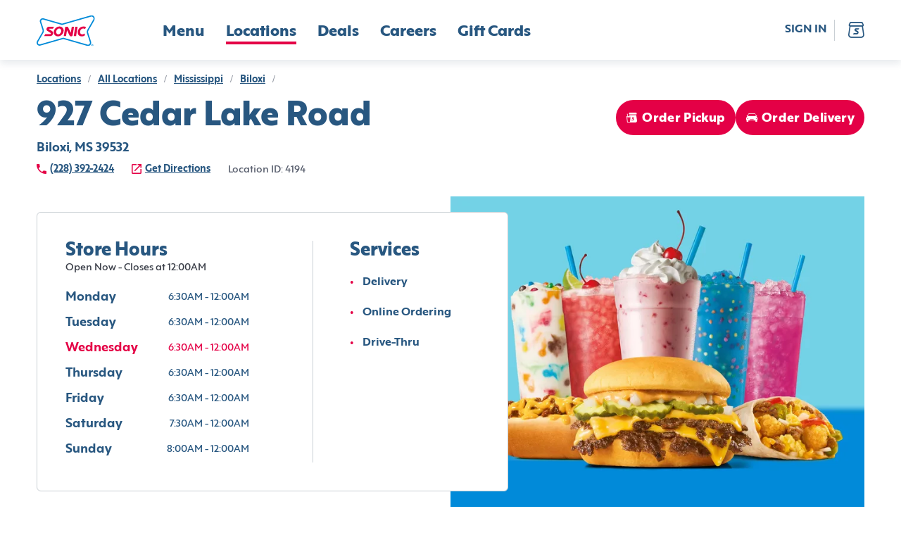

--- FILE ---
content_type: text/html; charset=utf-8
request_url: https://www.sonicdrivein.com/locations/us/ms/biloxi/927-cedar-lake-road/store-4194/
body_size: 26556
content:
<!DOCTYPE html><html lang="en"><head><meta charSet="utf-8"/><meta name="viewport" content="minimum-scale=1, initial-scale=1, width=device-width"/><link rel="preconnect" href="https://images.ctfassets.net"/><link rel="preconnect" href="https://api-idp.sonicdrivein.com"/><link rel="icon" type="image/png" href="/brands/sdi/favicon-16x16.png" sizes="16x16"/><link rel="icon" type="image/png" href="/brands/sdi/favicon-32x32.png" sizes="32x32"/><link rel="icon" type="image/png" href="/brands/sdi/favicon-48x48.png" sizes="48x48"/><link rel="apple-touch-icon" href="/brands/sdi/apple-touch-icon.png" sizes="180x180"/><link rel="mask-icon" href="/brands/sdi/logo.svg"/><link rel="manifest" href="/brands/sdi/site.webmanifest"/><link rel="preload" href="/brands/inspire/heart.gif" as="image"/><style>.async-hide { opacity: 0 !important }</style><title>Location Details | Sonic</title><meta name="description" content="coming soon"/><link rel="canonical"/><meta name="next-head-count" content="15"/><style data-href="/legacy/inspire-icons.css">@font-face {
    font-family: 'inspire-icons';
    src: url('/legacy/fonts/inspire-icons.ttf?btvdl6') format('truetype'),
        url('/legacy/fonts/inspire-icons.woff?btvdl6') format('woff'),
        url('/legacy/fonts/inspire-icons.svg?btvdl6#inspire-icons') format('svg');
    font-weight: normal;
    font-style: normal;
    font-display: block;
}

.inspire-icon {
    /* use !important to prevent issues with browser extensions that change fonts */
    font-family: 'inspire-icons' !important;
    speak: never;
    font-style: normal;
    font-weight: normal;
    font-variant: normal;
    text-transform: none;
    line-height: 1;

    /* Better Font Rendering =========== */
    -webkit-font-smoothing: antialiased;
    -moz-osx-font-smoothing: grayscale;
}

.Invisible::before {
    content: '\e933';
}

.Visible::before {
    content: '\e934';
}

.Logo::before {
    content: '\e932';
}

.For-Desktop-Subhead2::before {
    content: '\e91b';
}

.Fish::before {
    content: '\e91c';
}

.Bell::before {
    content: '\e91d';
}

.BetterForYou::before {
    content: '\e91e';
}

.Deals::before {
    content: '\e91f';
}

.DeliveryAvailable .path1::before {
    content: '\e920';
    color: rgb(255, 255, 255);
}

.DeliveryAvailable .path2::before {
    content: '\e921';
    margin-left: -1.095703125em;
    color: rgb(42, 34, 28);
}

.DeliveryAvailable .path3::before {
    content: '\e922';
    margin-left: -1.095703125em;
    color: rgb(215, 25, 32);
}

.DeliveryUnavailable .path1::before {
    content: '\e923';
    color: rgb(255, 255, 255);
}

.DeliveryUnavailable .path2::before {
    content: '\e924';
    margin-left: -1em;
    color: rgb(215, 25, 32);
}

.EmailSignUp::before {
    content: '\e925';
}

.LimitedTime::before {
    content: '\e926';
}

.Meat::before {
    content: '\e927';
}

.Milkshake::before {
    content: '\e928';
}

.NoMeats .path1::before {
    content: '\e929';
    color: rgb(215, 25, 32);
}

.NoMeats .path2::before {
    content: '\e92a';
    margin-left: -1em;
    color: rgb(42, 34, 28);
}

.Party::before {
    content: '\e92b';
}

.Recipe::before {
    content: '\e92c';
}

.Sandwich::before {
    content: '\e92d';
}

.Spice::before {
    content: '\e92e';
}

.StarPercent::before {
    content: '\e92f';
}

.Truck::before {
    content: '\e930';
}

.Error::before {
    content: '\e931';
}

.Chicken::before {
    content: '\e918';
}

.Cow::before {
    content: '\e919';
}

.Pig::before {
    content: '\e91a';
}

.Ban::before {
    content: '\e900';
}

.Delivery::before {
    content: '\e901';
}

.Stopwatch::before {
    content: '\e902';
}

.Bag::before {
    content: '\e903';
}

.Hamburger::before {
    content: '\e904';
}

.MapPin::before {
    content: '\e905';
}

.OrderHistory::before {
    content: '\e906';
}

.Down::before {
    content: '\e907';
}

.Left::before {
    content: '\e908';
}

.Right::before {
    content: '\e909';
}

.Up::before {
    content: '\e90a';
}

.Add::before {
    content: '\e90b';
}

.Calendar::before {
    content: '\e90c';
}

.Check::before {
    content: '\e90d';
}

.Close::before {
    content: '\e90e';
}

.Directions::before {
    content: '\e90f';
}

.Edit::before {
    content: '\e910';
}

.Filter::before {
    content: '\e911';
}

.NewWindow::before {
    content: '\e912';
}

.Paper::before {
    content: '\e913';
}

.PaperFilled::before {
    content: '\e914';
}

.Phone::before {
    content: '\e915';
}

.Search::before {
    content: '\e916';
}

.Subtract::before {
    content: '\e917';
}

.Action::before {
    content: '\e9bb';
}
</style><style data-href="/brands/sdi/theme.css">
body {
  --col--dark: #285780;
  --col--light: #FFFFFF;
  --col--gray6: #595F6E;
  --col--gray5: #898F9A;
  --col--gray4: #C9CFD4;
  --col--gray3: #D8DFE2;
  --col--gray2: #E9EFF1;
  --col--gray1: #F2F8FA;
  --col--primary1: #E40046;
  --col--primary1variant: #B20037;
  --col--primary2: #285780;
  --col--primary2variant: #18344D;
  --col--secondary1: #E40046;
  --col--secondary2: #328500;
  --col--secondary3: #74D2E7;
  --col--secondary4: #137AC9;
  --col--secondary5: #FEDD00;
  --col--secondary6: #E40046;
  --col--utilitySuccess: #328500;
  --col--utilityError: #C31B24;
  --col--utilityFavorite: #D31510;
  --col--gray7: #676C7A;
  --col--gray8: #393D47;
  --col--warningbrandicon: #285780;
}
</style><style data-href="/brands/sdi/brand-icons.css">/* stylelint-disable number-max-precision, scale-unlimited/declaration-strict-value */
@font-face {
    font-family: 'brand-icons';
    src: url('/brands/sdi/fonts/brand-icons.eot?83z8b1');
    src: url('/brands/sdi/fonts/brand-icons.eot?83z8b1#iefix') format('embedded-opentype'),
        url('/brands/sdi/fonts/brand-icons.ttf?83z8b1') format('truetype'),
        url('/brands/sdi/fonts/brand-icons.woff?83z8b1') format('woff'),
        url('/brands/sdi/fonts/brand-icons.svg?83z8b1#brand-icons') format('svg');
    font-weight: normal;
    font-style: normal;
    font-display: block;
}

.brand-icon {
    /* use !important to prevent issues with browser extensions that change fonts */
    font-family: 'brand-icons' !important;
    speak: never;
    font-style: normal;
    font-weight: normal;
    font-variant: normal;
    text-transform: none;
    line-height: 1;

    /* Better Font Rendering =========== */
    -webkit-font-smoothing: antialiased;
    -moz-osx-font-smoothing: grayscale;
}

.brand-icon.action-location-outlined::before {
    content: '\e989';
}

.brand-icon.info-ban::before {
    content: '\e98a';
}

.brand-icon.profile-edit::before {
    content: '\e95c';
}

.brand-icon.location-pickup .path1::before {
    content: '\e981';
    color: rgb(228, 0, 70);
}

.brand-icon.location-pickup .path2::before {
    content: '\e982';
    margin-left: -0.7685546875em;
    color: rgb(255, 255, 255);
}

.brand-icon.location-delivery .path1::before {
    content: '\e986';
    color: rgb(228, 0, 70);
}

.brand-icon.location-delivery .path2::before {
    content: '\e987';
    margin-left: -0.77734375em;
    color: rgb(255, 255, 255);
}

.brand-icon.navigation-map-pin::before {
    content: '\e98b';
}

.brand-icon.logo .path1::before {
    content: '\e988';
    color: rgb(255, 255, 255);
}

.brand-icon.logo .path2::before {
    content: '\e9a4';
    margin-left: -1em;
    color: rgb(0, 138, 216);
}

.brand-icon.logo .path3::before {
    content: '\e9ad';
    margin-left: -1em;
    color: rgb(228, 0, 70);
}

.brand-icon.logo .path4::before {
    content: '\e9ae';
    margin-left: -1em;
    color: rgb(228, 0, 70);
}

.brand-icon.logo .path5::before {
    content: '\e9af';
    margin-left: -1em;
    color: rgb(228, 0, 70);
}

.brand-icon.logo .path6::before {
    content: '\e9b0';
    margin-left: -1em;
    color: rgb(228, 0, 70);
}

.brand-icon.logo .path7::before {
    content: '\e9b1';
    margin-left: -1em;
    color: rgb(228, 0, 70);
}

.brand-icon.logo .path8::before {
    content: '\e9b2';
    margin-left: -1em;
    color: rgb(0, 138, 216);
}

.brand-icon.direction-down::before {
    content: '\e900';
}

.brand-icon.direction-left::before {
    content: '\e901';
}

.brand-icon.direction-right::before {
    content: '\e902';
}

.brand-icon.direction-up::before {
    content: '\e903';
}

.brand-icon.navigation-bag::before {
    content: '\e904';
}

.brand-icon.brand-breakfast-burrito .path1::before {
    content: '\e905';
    color: rgb(111, 208, 231);
}

.brand-icon.brand-breakfast-burrito .path2::before {
    content: '\e906';
    margin-left: -0.5419921875em;
    color: rgb(255, 221, 0);
}

.brand-icon.brand-breakfast-burrito .path3::before {
    content: '\e907';
    margin-left: -0.5419921875em;
    color: rgb(255, 221, 0);
}

.brand-icon.brand-breakfast-burrito .path4::before {
    content: '\e908';
    margin-left: -0.5419921875em;
    color: rgb(255, 221, 0);
}

.brand-icon.brand-breakfast-burrito .path5::before {
    content: '\e909';
    margin-left: -0.5419921875em;
    color: rgb(255, 221, 0);
}

.brand-icon.brand-breakfast-burrito .path6::before {
    content: '\e90a';
    margin-left: -0.5419921875em;
    color: rgb(255, 221, 0);
}

.brand-icon.brand-breakfast-burrito .path7::before {
    content: '\e90b';
    margin-left: -0.5419921875em;
    color: rgb(255, 221, 0);
}

.brand-icon.brand-cherry .path1::before {
    content: '\e90c';
    color: rgb(235, 0, 69);
}

.brand-icon.brand-cherry .path2::before {
    content: '\e90d';
    margin-left: -0.7919921875em;
    color: rgb(0, 137, 216);
}

.brand-icon.brand-cherry .path3::before {
    content: '\e90e';
    margin-left: -0.7919921875em;
    color: rgb(235, 0, 69);
}

.brand-icon.brand-cherry .path4::before {
    content: '\e90f';
    margin-left: -0.7919921875em;
    color: rgb(235, 0, 69);
}

.brand-icon.brand-corndog .path1::before {
    content: '\e910';
    color: rgb(235, 0, 69);
}

.brand-icon.brand-corndog .path2::before {
    content: '\e911';
    margin-left: -0.5em;
    color: rgb(0, 137, 216);
}

.brand-icon.brand-corndog .path3::before {
    content: '\e912';
    margin-left: -0.5em;
    color: rgb(235, 0, 69);
}

.brand-icon.brand-general-fave .path1::before {
    content: '\e913';
    color: rgb(40, 87, 128);
}

.brand-icon.brand-general-fave .path2::before {
    content: '\e914';
    margin-left: -1em;
    color: rgb(255, 255, 255);
}

.brand-icon.navigation-hamburger::before {
    content: '\e95f';
}

.brand-icon.brand-happy-hour .path1::before {
    content: '\e960';
    color: rgb(228, 0, 70);
}

.brand-icon.brand-happy-hour .path2::before {
    content: '\e961';
    margin-left: -1em;
    color: rgb(19, 122, 201);
}

.brand-icon.brand-hot-dog .path1::before {
    content: '\e962';
    color: rgb(0, 137, 216);
}

.brand-icon.brand-hot-dog .path2::before {
    content: '\e963';
    margin-left: -0.6669921875em;
    color: rgb(0, 137, 216);
}

.brand-icon.brand-hot-dog .path3::before {
    content: '\e964';
    margin-left: -0.6669921875em;
    color: rgb(235, 0, 69);
}

.brand-icon.brand-hot-dog .path4::before {
    content: '\e965';
    margin-left: -0.6669921875em;
    color: rgb(235, 0, 69);
}

.brand-icon.brand-lemon .path1::before {
    content: '\e966';
    color: rgb(111, 208, 231);
}

.brand-icon.brand-lemon .path2::before {
    content: '\e967';
    margin-left: -0.7919921875em;
    color: rgb(235, 0, 69);
}

.brand-icon.brand-lemon .path3::before {
    content: '\e968';
    margin-left: -0.7919921875em;
    color: rgb(235, 0, 69);
}

.brand-icon.brand-lemon .path4::before {
    content: '\e969';
    margin-left: -0.7919921875em;
    color: rgb(235, 0, 69);
}

.brand-icon.brand-lemon .path5::before {
    content: '\e96a';
    margin-left: -0.7919921875em;
    color: rgb(235, 0, 69);
}

.brand-icon.nav-location .path1::before {
    content: '\e96b';
    color: rgb(40, 87, 128);
}

.brand-icon.nav-location .path2::before {
    content: '\e96c';
    margin-left: -1em;
    color: rgb(255, 255, 255);
}

.brand-icon.nav-location .path3::before {
    content: '\e96d';
    margin-left: -1em;
    color: rgb(40, 87, 128);
}

.brand-icon.brand-new-burger .path1::before {
    content: '\e96e';
    color: rgb(19, 122, 201);
}

.brand-icon.brand-new-burger .path2::before {
    content: '\e96f';
    margin-left: -1em;
    color: rgb(228, 0, 70);
}

.brand-icon.brand-new-burger .path3::before {
    content: '\e970';
    margin-left: -1em;
    color: rgb(19, 122, 201);
}

.brand-icon.brand-new-burger .path4::before {
    content: '\e971';
    margin-left: -1em;
    color: rgb(228, 0, 70);
}

.brand-icon.brand-new-burger .path5::before {
    content: '\e972';
    margin-left: -1em;
    color: rgb(19, 122, 201);
}

.brand-icon.brand-new-burger .path6::before {
    content: '\e973';
    margin-left: -1em;
    color: rgb(19, 122, 201);
}

.brand-icon.brand-new-burger .path7::before {
    content: '\e974';
    margin-left: -1em;
    color: rgb(19, 122, 201);
}

.brand-icon.brand-new-burger .path8::before {
    content: '\e975';
    margin-left: -1em;
    color: rgb(19, 122, 201);
}

.brand-icon.brand-new-burger .path9::before {
    content: '\e976';
    margin-left: -1em;
    color: rgb(19, 122, 201);
}

.brand-icon.navigation-order-history::before {
    content: '\e977';
}

.brand-icon.navigation-user::before {
    content: '\e978';
}

.brand-icon.brand-promotion-no-bg::before {
    content: '\e979';
    color: #e40046;
}

.brand-icon.navigation-reorder::before {
    content: '\e915';
}

.brand-icon.brand-reward-no-text-on-red .path1::before {
    content: '\e916';
    color: rgb(228, 0, 70);
}

.brand-icon.brand-reward-no-text-on-red .path2::before {
    content: '\e917';
    margin-left: -1em;
    color: rgb(255, 255, 255);
}

.brand-icon.brand-reward-no-text-on-red .path3::before {
    content: '\e918';
    margin-left: -1em;
    color: rgb(255, 255, 255);
}

.brand-icon.brand-reward-no-text .path1::before {
    content: '\e919';
    color: rgb(111, 208, 231);
}

.brand-icon.brand-reward-no-text .path2::before {
    content: '\e91a';
    margin-left: -1em;
    color: rgb(235, 0, 69);
}

.brand-icon.brand-shake .path1::before {
    content: '\e91b';
    color: rgb(235, 0, 69);
}

.brand-icon.brand-shake .path2::before {
    content: '\e91c';
    margin-left: -0.5419921875em;
    color: rgb(0, 137, 216);
}

.brand-icon.brand-shake .path3::before {
    content: '\e91d';
    margin-left: -0.5419921875em;
    color: rgb(0, 137, 216);
}

.brand-icon.brand-shake .path4::before {
    content: '\e91e';
    margin-left: -0.5419921875em;
    color: rgb(0, 137, 216);
}

.brand-icon.brand-shake .path5::before {
    content: '\e91f';
    margin-left: -0.5419921875em;
    color: rgb(0, 137, 216);
}

.brand-icon.brand-shake .path6::before {
    content: '\e920';
    margin-left: -0.5419921875em;
    color: rgb(0, 137, 216);
}

.brand-icon.brand-shake .path7::before {
    content: '\e921';
    margin-left: -0.5419921875em;
    color: rgb(0, 137, 216);
}

.brand-icon.brand-soft-drink .path1::before {
    content: '\e922';
    color: rgb(235, 0, 69);
}

.brand-icon.brand-soft-drink .path2::before {
    content: '\e923';
    margin-left: -0.5830078125em;
    color: rgb(0, 137, 216);
}

.brand-icon.brand-soft-drink .path3::before {
    content: '\e924';
    margin-left: -0.5830078125em;
    color: rgb(235, 0, 69);
}

.brand-icon.brand-reward .path1::before {
    content: '\e925';
    color: rgb(255, 255, 255);
}

.brand-icon.brand-reward .path2::before {
    content: '\e926';
    margin-left: -1em;
    color: rgb(116, 210, 231);
}

.brand-icon.brand-reward .path3::before {
    content: '\e927';
    margin-left: -1em;
    color: rgb(228, 0, 70);
}

.brand-icon.brand-reward .path4::before {
    content: '\e928';
    margin-left: -1em;
    color: rgb(228, 0, 70);
}

.brand-icon.brand-reward .path5::before {
    content: '\e929';
    margin-left: -1em;
    color: rgb(228, 0, 70);
}

.brand-icon.brand-reward .path6::before {
    content: '\e92a';
    margin-left: -1em;
    color: rgb(228, 0, 70);
}

.brand-icon.brand-reward .path7::before {
    content: '\e92b';
    margin-left: -1em;
    color: rgb(228, 0, 70);
}

.brand-icon.brand-reward .path8::before {
    content: '\e92c';
    margin-left: -1em;
    color: rgb(228, 0, 70);
}

.brand-icon.brand-reward .path9::before {
    content: '\e92d';
    margin-left: -1em;
    color: rgb(228, 0, 70);
}

.brand-icon.brand-reward .path10::before {
    content: '\e92e';
    margin-left: -1em;
    color: rgb(228, 0, 70);
}

.brand-icon.brand-reward .path11::before {
    content: '\e92f';
    margin-left: -1em;
    color: rgb(228, 0, 70);
}

.brand-icon.brand-reward .path12::before {
    content: '\e930';
    margin-left: -1em;
    color: rgb(228, 0, 70);
}

.brand-icon.brand-reward .path13::before {
    content: '\e931';
    margin-left: -1em;
    color: rgb(228, 0, 70);
}

.brand-icon.brand-reward .path14::before {
    content: '\e932';
    margin-left: -1em;
    color: rgb(228, 0, 70);
}

.brand-icon.brand-stall-number .path1::before {
    content: '\e933';
    color: rgb(228, 0, 70);
}

.brand-icon.brand-stall-number .path2::before {
    content: '\e934';
    margin-left: -1em;
    color: rgb(228, 0, 70);
}

.brand-icon.brand-stall-number .path3::before {
    content: '\e935';
    margin-left: -1em;
    color: rgb(0, 138, 216);
}

.brand-icon.brand-stall-number .path4::before {
    content: '\e936';
    margin-left: -1em;
    color: rgb(228, 0, 70);
}

.brand-icon.brand-stall-number .path5::before {
    content: '\e937';
    margin-left: -1em;
    color: rgb(228, 0, 70);
}

.brand-icon.brand-stall-number .path6::before {
    content: '\e938';
    margin-left: -1em;
    color: rgb(228, 0, 70);
}

.brand-icon.brand-star::before {
    content: '\e939';
}

.brand-icon.brand-teacher .path1::before {
    content: '\e93a';
    color: rgb(228, 0, 70);
}

.brand-icon.brand-teacher .path2::before {
    content: '\e93b';
    margin-left: -1em;
    color: rgb(228, 0, 70);
}

.brand-icon.brand-teacher .path3::before {
    content: '\e93c';
    margin-left: -1em;
    color: rgb(19, 122, 201);
}

.brand-icon.brand-teacher .path4::before {
    content: '\e93d';
    margin-left: -1em;
    color: rgb(19, 122, 201);
}

.brand-icon.brand-teacher .path5::before {
    content: '\e93e';
    margin-left: -1em;
    color: rgb(19, 122, 201);
}

.brand-icon.brand-teacher .path6::before {
    content: '\e93f';
    margin-left: -1em;
    color: rgb(228, 0, 70);
}

.brand-icon.brand-tot .path1::before {
    content: '\e97a';
    color: rgb(235, 0, 69);
}

.brand-icon.brand-tot .path2::before {
    content: '\e97b';
    margin-left: -0.625em;
    color: rgb(19, 122, 201);
}

.brand-icon.brand-tot .path3::before {
    content: '\e97c';
    margin-left: -0.625em;
    color: rgb(19, 122, 201);
}

.brand-icon.brand-tot .path4::before {
    content: '\e97d';
    margin-left: -0.625em;
    color: rgb(19, 122, 201);
}

.brand-icon.brand-tot .path5::before {
    content: '\e97e';
    margin-left: -0.625em;
    color: rgb(235, 0, 69);
}

.brand-icon.brand-tot .path6::before {
    content: '\e97f';
    margin-left: -0.625em;
    color: rgb(235, 0, 69);
}

.brand-icon.brand-tot .path7::before {
    content: '\e980';
    margin-left: -0.625em;
    color: rgb(235, 0, 69);
}

.brand-icon.profile-edit-flashlight::before {
    content: '\e983';
}

.brand-icon.profile-edit-image::before {
    content: '\e984';
}

.brand-icon.profile-edit-photo::before {
    content: '\e985';
}

.brand-icon.action-add::before {
    content: '\e940';
}

.brand-icon.action-calendar::before {
    content: '\e941';
}

.brand-icon.action-chat .path1::before {
    content: '\e942';
    color: rgb(40, 87, 128);
}

.brand-icon.action-chat .path2::before {
    content: '\e943';
    margin-left: -1em;
    color: rgb(255, 255, 255);
}

.brand-icon.action-check::before {
    content: '\e944';
}

.brand-icon.action-close-circle .path1::before {
    content: '\e945';
    color: rgb(40, 87, 128);
}

.brand-icon.action-close-circle .path2::before {
    content: '\e946';
    margin-left: -1em;
    color: rgb(255, 255, 255);
}

.brand-icon.action-close::before {
    content: '\e947';
}

.brand-icon.info-card::before {
    content: '\e948';
}

.brand-icon.order-delivery::before {
    content: '\e949';
}

.brand-icon.action-directions::before {
    content: '\e94a';
}

.brand-icon.action-edit::before {
    content: '\e98d';
}

.brand-icon.allergen-egg::before {
    content: '\e98e';
}

.brand-icon.info-mail::before {
    content: '\e98f';
}

.brand-icon.info-error::before {
    content: '\e9b6';
}

.brand-icon.action-favorite-filled::before {
    content: '\e991';
}

.brand-icon.action-favorite::before {
    content: '\e992';
}

.brand-icon.action-filter::before {
    content: '\e993';
}

.brand-icon.order-find-a-location .path1::before {
    content: '\e994';
    color: rgb(228, 0, 70);
}

.brand-icon.order-find-a-location .path2::before {
    content: '\e995';
    margin-left: -1em;
    color: rgb(110, 209, 233);
}

.brand-icon.order-find-a-location .path3::before {
    content: '\e996';
    margin-left: -1em;
    color: rgb(110, 209, 233);
}

.brand-icon.order-find-a-location .path4::before {
    content: '\e997';
    margin-left: -1em;
    color: rgb(0, 138, 216);
}

.brand-icon.allergen-fish::before {
    content: '\e998';
}

.brand-icon.info-gift-card::before {
    content: '\e94b';
}

.brand-icon.allergen-gluten::before {
    content: '\e94c';
}

.brand-icon.order-group-order .path1::before {
    content: '\e94d';
    color: rgb(40, 87, 128);
}

.brand-icon.order-group-order .path2::before {
    content: '\e94e';
    margin-left: -1em;
    color: rgb(255, 255, 255);
}

.brand-icon.order-group-order .path3::before {
    content: '\e94f';
    margin-left: -1em;
    color: rgb(40, 87, 128);
}

.brand-icon.info-help::before {
    content: '\e950';
}

.brand-icon.info-lock::before {
    content: '\e952';
}

.brand-icon.allergen-milk::before {
    content: '\e953';
}

.brand-icon.action-open-in-new::before {
    content: '\e954';
}

.brand-icon.info-next::before {
    content: '\e955';
}

.brand-icon.order-on-the-road .path1::before {
    content: '\e999';
    color: rgb(228, 0, 70);
}

.brand-icon.order-on-the-road .path2::before {
    content: '\e99a';
    margin-left: -1em;
    color: rgb(0, 138, 216);
}

.brand-icon.order-status-ready .path1::before {
    content: '\e99b';
    color: rgb(19, 122, 201);
}

.brand-icon.order-status-ready .path2::before {
    content: '\e99c';
    margin-left: -1em;
    color: rgb(228, 0, 70);
}

.brand-icon.order-status-ready .path3::before {
    content: '\e99d';
    margin-left: -1em;
    color: rgb(228, 0, 70);
}

.brand-icon.order-status-ready .path4::before {
    content: '\e99e';
    margin-left: -1em;
    color: rgb(228, 0, 70);
}

.brand-icon.order-status-ready .path5::before {
    content: '\e99f';
    margin-left: -1em;
    color: rgb(228, 0, 70);
}

.brand-icon.order-status-ready .path6::before {
    content: '\e9a0';
    margin-left: -1em;
    color: rgb(228, 0, 70);
}

.brand-icon.order-status-ready .path7::before {
    content: '\e9a1';
    margin-left: -1em;
    color: rgb(228, 0, 70);
}

.brand-icon.order-status-ready .path8::before {
    content: '\e9a2';
    margin-left: -1em;
    color: rgb(228, 0, 70);
}

.brand-icon.order-status-ready .path9::before {
    content: '\e9a3';
    margin-left: -1em;
    color: rgb(228, 0, 70);
}

.brand-icon.action-location-filled::before {
    content: '\e9a5';
}

.brand-icon.allergen-peanuts::before {
    content: '\e9a6';
}

.brand-icon.action-phone::before {
    content: '\e9a7';
}

.brand-icon.order-pickup::before {
    content: '\e9a8';
}

.brand-icon.action-print::before {
    content: '\e9a9';
}

.brand-icon.order-ready-to-drive .path1::before {
    content: '\e9aa';
    color: rgb(228, 0, 70);
}

.brand-icon.order-ready-to-drive .path2::before {
    content: '\e9ab';
    margin-left: -1em;
    color: rgb(19, 122, 201);
}

.brand-icon.order-ready-to-drive .path3::before {
    content: '\e9ac';
    margin-left: -1em;
    color: rgb(19, 122, 201);
}

.brand-icon.action-delete::before {
    content: '\e956';
}

.brand-icon.action-search::before {
    content: '\e957';
}

.brand-icon.allergen-shealfish::before {
    content: '\e958';
}

.brand-icon.allergen-soy::before {
    content: '\e959';
}

.brand-icon.action-subtract::before {
    content: '\e95a';
}

.brand-icon.allergen-tree-nuts::before {
    content: '\e95b';
}

.brand-icon.info-invisible::before {
    content: '\e95d';
}

.brand-icon.info-visible::before {
    content: '\e951';
}

.brand-icon.allergen-wheat::before {
    content: '\e95e';
}

.brand-icon.size-drink .path1::before {
    content: '\e98c';
    color: rgb(115, 115, 115);
}

.brand-icon.size-drink .path2::before {
    content: '\e9b3';
    margin-left: -0.5673828125em;
    color: rgb(237, 49, 81);
}

.brand-icon.size-drink .path3::before {
    content: '\e9b4';
    margin-left: -0.5673828125em;
    color: rgb(255, 255, 255);
}

.brand-icon.size-drink .path4::before {
    content: '\e9b5';
    margin-left: -0.5673828125em;
    color: rgb(40, 87, 128);
}

.brand-icon.twitter::before {
    content: '\e9b8';
}

.brand-icon.share-icon::before {
    content: '\e9b7';
}

.brand-icon.link-icon::before {
    content: '\e9ba';
}

.brand-icon.facebook::before {
    content: '\e9b9';
}

.brand-icon.noun-clock::before {
    content: '\e9c0';
}

.brand-icon.Action::before {
    content: '\e9bb';
}
</style><style data-href="/brands/sdi/brand-images.css">.auth0-login-background {
    background-image: url('./background-img-auth0.png');
}

.account-login-background {
    background-image: url('/brands/sdi/background-img-auth0.png');
}
</style><style data-href="/brands/sdi/fonts.css">@font-face {
    font-family: 'Mark Pro';
    src: url('/brands/sdi/fonts/MarkPro.ttf') format('truetype');
    font-weight: 400;
    font-style: normal;
}

@font-face {
    font-family: 'Carhop Sans Extra Bold';
    src: url('/brands/sdi/fonts/carhopsans-extrabold-web.eot');
    src: url('/brands/sdi/fonts/carhopsans-extrabold-web.eot?#iefix') format('embedded-opentype'),
        url('/brands/sdi/fonts/carhopsans-extrabold-web.woff2') format('woff2'),
        url('/brands/sdi/fonts/carhopsans-extrabold-web.woff') format('woff'),
        url('/brands/sdi/fonts/carhopsans-extrabold-web.ttf') format('truetype'),
        url('/brands/sdi/fonts/carhopsans-extrabold-web.svg#carhop_sansregular') format('svg');
    font-weight: 787;
    font-style: normal;
}

@font-face {
    font-family: 'Carhop Sans Bold';
    src: url('/brands/sdi/fonts/carhopsans-bold-web.eot');
    src: url('/brands/sdi/fonts/carhopsans-bold-web.eot?#iefix') format('embedded-opentype'),
        url('/brands/sdi/fonts/carhopsans-bold-web.woff2') format('woff2'),
        url('/brands/sdi/fonts/carhopsans-bold-web.woff') format('woff'),
        url('/brands/sdi/fonts/carhopsans-bold-web.ttf') format('truetype'),
        url('/brands/sdi/fonts/carhopsans-bold-web.svg#carhop_sansregular') format('svg');
    font-weight: 657;
    font-style: normal;
}

@font-face {
    font-family: 'Carhop Sans Bold Italic';
    src: url('/brands/sdi/fonts/carhopsans-bolditalic-web.eot');
    src: url('/brands/sdi/fonts/carhopsans-bolditalic-web.eot?#iefix') format('embedded-opentype'),
        url('/brands/sdi/fonts/carhopsans-bolditalic-web.woff2') format('woff2'),
        url('/brands/sdi/fonts/carhopsans-bolditalic-web.woff') format('woff'),
        url('/brands/sdi/fonts/carhopsans-bolditalic-web.ttf') format('truetype'),
        url('/brands/sdi/fonts/carhopsans-bolditalic-web.svg#carhop_sansregular') format('svg');
    font-weight: 657;
    font-style: italic;
}

@font-face {
    font-family: 'Carhop Sans Medium';
    src: url('/brands/sdi/fonts/carhopsans-medium-web.eot');
    src: url('/brands/sdi/fonts/carhopsans-medium-web.eot?#iefix') format('embedded-opentype'),
        url('/brands/sdi/fonts/carhopsans-medium-web.woff2') format('woff2'),
        url('/brands/sdi/fonts/carhopsans-medium-web.woff') format('woff'),
        url('/brands/sdi/fonts/carhopsans-medium-web.ttf') format('truetype'),
        url('/brands/sdi/fonts/carhopsans-medium-web.svg#carhop_sansregular') format('svg');
    font-weight: 485;
    font-style: normal;
}

@font-face {
    font-family: 'Carhop Sans Regular';
    src: url('/brands/sdi/fonts/carhopsans-regular-web.eot');
    src: url('/brands/sdi/fonts/carhopsans-regular-web.eot?#iefix') format('embedded-opentype'),
        url('/brands/sdi/fonts/carhopsans-regular-web.woff2') format('woff2'),
        url('/brands/sdi/fonts/carhopsans-regular-web.woff') format('woff'),
        url('/brands/sdi/fonts/carhopsans-regular-web.ttf') format('truetype'),
        url('/brands/sdi/fonts/carhopsans-regular-web.svg#carhop_sansregular') format('svg');
    font-weight: 400;
    font-style: normal;
}

:root {
    --ff--replacement-font: Arial, sans-serif;
    --ff--header: Carhop Sans Extra Bold, var(--ff--replacement-font);
    --ff--header-small: var(--ff--header);
    --ff--subheader: Carhop Sans Bold, var(--ff--replacement-font);
    --ff--stylized: Carhop Sans Bold Italic, var(--ff--replacement-font);
    --ff--subheader-small: var(--ff--subheader);
    --ff--pharagraph: Carhop Sans Medium, var(--ff--replacement-font);
    --ff--pharagraph-strong: Carhop Sans Bold, var(--ff--replacement-font);
    --ff--button: Carhop Sans Extra Bold, var(--ff--replacement-font);
    --ff--link: Carhop Sans Bold, var(--ff--replacement-font);
    --ff--title: Carhop Sans Bold, var(--ff--replacement-font);
    --ff--form: Carhop Sans Regular, var(--ff--replacement-font);
}
</style><style data-href="/brands/sdi/typography.css">/* ---------- headers ---------- */

/* desktop headers */
.t-header-hero {
    font-family: var(--ff--header);
    font-size: 70px;
    line-height: 70px;
    font-weight: 787;
    color: var(--col--dark);
    letter-spacing: 0.02em;
    text-transform: uppercase;
}

.t-header-h1 {
    font-family: var(--ff--header);
    font-size: 48px;
    line-height: 48px;
    font-weight: 787;
    color: var(--col--dark);
}

.t-header-h2 {
    font-family: var(--ff--header);
    font-size: 38px;
    line-height: 38px;
    font-weight: 787;
    color: var(--col--dark);
}

.t-header-h3 {
    font-family: var(--ff--header);
    font-size: 26px;
    line-height: 26px;
    font-weight: 787;
    color: var(--col--dark);
}

.t-header-card-title {
    font-family: var(--ff--header);
    font-size: 26px;
    line-height: 30px;
    font-weight: 787;
    color: var(--col--dark);
}

.t-product-title {
    font-family: var(--ff--title);
    font-size: 18px;
    line-height: 18px;
    font-weight: 657;
    color: var(--col--dark);
    text-transform: capitalize;
}

.t-product-title-small {
    font-family: var(--ff--title);
    font-size: 16px;
    line-height: 16px;
    font-weight: 657;
    color: var(--col--dark);
    text-transform: capitalize;
}

.t-header-title,
.t-header-title-small {
    font-family: var(--ff--title);
    line-height: var(--title-line-height);
    letter-spacing: 0.01em;
    height: var(--title-height);
    text-transform: var(--title-text-transform);
}

.t-header-title-small {
    font-size: 22px;
    color: var(--col--primary1);
}

/* mobile headers */
@media screen and (max-width: 959px) {
    .t-header-hero {
        font-family: var(--ff--header);
        font-size: 36px;
        line-height: 36px;
        font-weight: 787;
        color: var(--col--dark);
        letter-spacing: 0.02em;
        text-transform: uppercase;
    }

    .t-header-h1 {
        font-family: var(--ff--header);
        font-size: 32px;
        line-height: 32px;
        font-weight: 787;
        color: var(--col--dark);
    }

    .t-header-h2 {
        font-family: var(--ff--header);
        font-size: 28px;
        line-height: 28px;
        font-weight: 787;
        color: var(--col--dark);
    }

    .t-header-h3 {
        font-family: var(--ff--header);
        font-size: 20px;
        line-height: 20px;
        font-weight: 787;
        color: var(--col--dark);
    }

    .t-header-card-title {
        font-family: var(--ff--header);
        font-size: 20px;
        line-height: 24px;
        font-weight: 787;
        color: var(--col--dark);
    }

    .t-product-title {
        font-family: var(--ff--title);
        font-size: 16px;
        line-height: 16px;
        font-weight: 657;
        color: var(--col--dark);
        text-transform: capitalize;
    }

    .t-product-title-small {
        font-family: var(--ff--title);
        font-size: 12px;
        line-height: 12px;
        font-weight: 657;
        color: var(--col--dark);
        text-transform: capitalize;
    }
}

/* ---------- subheaders ---------- */

/* desktop subheaders */
.t-subheader-hero {
    font-family: var(--ff--subheader);
    font-size: 56px;
    line-height: 56px;
    font-weight: 657;
    color: var(--col--dark);
}

.t-subheader-hero.t-stylized {
    font-family: var(--ff--stylized);
    font-size: 48px;
    line-height: 48px;
    font-weight: 657;
    font-style: italic;
    color: var(--col--dark);
}

.t-subheader {
    font-family: var(--ff--subheader);
    font-size: 26px;
    line-height: 28px;
    font-weight: 657;
    color: var(--col--dark);
}

.t-subheader.t-stylized {
    font-family: var(--ff--stylized);
    font-size: 24px;
    line-height: 26px;
    font-weight: 657;
    font-style: italic;
    color: var(--col--dark);
}

.t-subheader-small {
    font-family: var(--ff--subheader-small);
    font-size: 20px;
    line-height: 22px;
    font-weight: 657;
    color: var(--col--dark);
}

.t-subheader-small.t-stylized {
    font-family: var(--ff--stylized);
    font-size: 18px;
    line-height: 20px;
    font-weight: 657;
    font-style: italic;
    color: var(--col--dark);
}

.t-subheader-smaller {
    font-family: var(--ff--subheader-small);
    font-size: 18px;
    line-height: 20px;
    font-weight: 657;
    color: var(--col--dark);
}

/* mobile subheaders */
@media screen and (max-width: 959px) {
    .t-subheader-hero {
        font-family: var(--ff--subheader);
        font-size: 34px;
        line-height: 34px;
        font-weight: 657;
        color: var(--col--dark);
    }

    .t-subheader-hero.t-stylized {
        font-family: var(--ff--stylized);
        font-size: 32px;
        line-height: 32px;
        font-weight: 657;
        font-style: italic;
        color: var(--col--dark);
    }

    .t-subheader {
        font-family: var(--ff--subheader);
        font-size: 20px;
        line-height: 22px;
        font-weight: 657;
        color: var(--col--dark);
    }

    .t-subheader.t-stylized {
        font-family: var(--ff--stylized);
        font-size: 20px;
        line-height: 22px;
        font-weight: 657;
        font-style: italic;
        color: var(--col--dark);
    }

    .t-subheader-small {
        font-family: var(--ff--subheader-small);
        font-size: 18px;
        line-height: 20px;
        font-weight: 657;
        color: var(--col--dark);
    }

    .t-subheader-small.t-stylized {
        font-family: var(--ff--stylized);
        font-size: 16px;
        line-height: 18px;
        font-weight: 657;
        font-style: italic;
        color: var(--col--dark);
    }

    .t-subheader-smaller {
        font-family: var(--ff--subheader-small);
        font-size: 16px;
        line-height: 18px;
        font-weight: 657;
        color: var(--col--dark);
    }
}

/* universal subheaders */
.t-subheader-universal {
    font-family: var(--ff--subheader);
    font-size: 26px;
    line-height: 28px;
    font-weight: 657;
    color: var(--col--dark);
}

.t-subheader-universal-small {
    font-family: var(--ff--subheader);
    font-size: 20px;
    line-height: 22px;
    font-weight: 657;
    color: var(--col--dark);
}

.t-subheader-universal-smaller {
    font-family: var(--ff--subheader);
    font-size: 16px;
    line-height: 18px;
    font-weight: 657;
    color: var(--col--dark);
}

/* ---------- paragraphs ---------- */

/* desktop paragraphs */
.t-paragraph {
    font-family: var(--ff--pharagraph);
    font-size: 18px;
    line-height: 24px;
    font-weight: 485;
    color: var(--col--dark);
}

.t-paragraph-strong {
    font-family: var(--ff--pharagraph-strong);
    font-size: 18px;
    line-height: 24px;
    font-weight: 657;
    color: var(--col--dark);
}

.t-paragraph-small {
    font-family: var(--ff--pharagraph);
    font-size: 16px;
    line-height: 20px;
    font-weight: 485;
    color: var(--col--dark);
}

.t-paragraph-small-strong {
    font-family: var(--ff--pharagraph-strong);
    font-size: 16px;
    line-height: 20px;
    font-weight: 657;
    color: var(--col--dark);
}

.t-paragraph-hint {
    font-family: var(--ff--pharagraph);
    font-size: 14px;
    line-height: 18px;
    font-weight: 485;
    color: var(--col--gray6);
}

.t-paragraph-hint-strong {
    font-family: var(--ff--pharagraph-strong);
    font-size: 14px;
    line-height: 18px;
    font-weight: 657;
    color: var(--col--gray6);
}

/* mobile paragraphs */
@media screen and (max-width: 959px) {
    .t-paragraph {
        font-family: var(--ff--pharagraph);
        font-size: 16px;
        line-height: 20px;
        font-weight: 485;
        color: var(--col--dark);
    }

    .t-paragraph-strong {
        font-family: var(--ff--pharagraph-strong);
        font-size: 16px;
        line-height: 20px;
        font-weight: 657;
        color: var(--col--dark);
    }

    .t-paragraph-small {
        font-family: var(--ff--pharagraph);
        font-size: 14px;
        line-height: 18px;
        font-weight: 485;
        color: var(--col--dark);
    }

    .t-paragraph-small-strong {
        font-family: var(--ff--pharagraph-strong);
        font-size: 14px;
        line-height: 18px;
        font-weight: 657;
        color: var(--col--dark);
    }

    .t-paragraph-hint {
        font-family: var(--ff--pharagraph);
        font-size: 12px;
        line-height: 16px;
        font-weight: 485;
        color: var(--col--gray6);
    }

    .t-paragraph-hint-strong {
        font-family: var(--ff--pharagraph-strong);
        font-size: 12px;
        line-height: 16px;
        font-weight: 657;
        color: var(--col--gray6);
    }
}

/* ---------- highlight style ---------- */
.t-highlighted {
    background-color: var(--col--primary1);
    color: var(--col--light);
}

/* ---------- links ---------- */
.t-link {
    font-family: var(--ff--link);
}
</style><style data-href="/brands/sdi/lists.css">/* ---------- unordered lists ---------- */

/* desktop unordered list */
.list-unordered {
    list-style: none;
    padding-left: 0;
}

.list-unordered li {
    padding-left: 15px;
    font-family: var(--ff--pharagraph);
    color: var(--col--dark);
    font-size: 18px;
    line-height: 24px;
}

.list-unordered li::before {
    display: inline-block;
    width: 7px;
    content: '\2022';
    color: var(--col--secondary1);
    font-size: 18px;
    line-height: 24px;
    vertical-align: middle;
}

/* mobile unordered lists */
@media screen and (max-width: 959px) {
    .list-unordered li {
        font-size: 16px;
        line-height: 20px;
    }

    .list-unordered li::before {
        font-size: 16px;
        line-height: 20px;
    }
}

/* unordered checklist */
.list-unordered-checklist {
    list-style: none;
    padding-left: 0;
}

.list-unordered-checklist li {
    padding-left: 12px;
    font-family: var(--ff--pharagraph-strong);
    color: var(--col--dark);
    font-size: 16px;
    line-height: 18px;
    font-weight: 657;
}

.list-unordered-checklist li:not(:last-child) {
    margin-bottom: 9px;
}

.list-unordered-checklist li::before {
    display: inline-block;
    content: '\2022';
    width: 6px;
    color: var(--col--secondary1);
    font-size: 16px;
    line-height: 18px;
    vertical-align: middle;
}

/* unordered links list */
.list-unordered-links {
    list-style: none;
    padding-left: 0;
    background-color: var(--col--dark);
}

.list-unordered-links li {
    padding-left: 11px;
    font-family: var(--ff--link);
    color: var(--col--light);
    font-style: normal;
    font-weight: 657;
    font-size: 14px;
    line-height: 29px;
    text-decoration-line: underline;
    text-transform: capitalize;
}

.list-unordered-links li::before {
    display: inline-block;
    width: 6px;
    padding-right: 5px;
    content: '\2022';
    color: var(--col--primary1);
    font-size: 16px;
    line-height: 29px;
    vertical-align: middle;
}

/* ---------- ordered lists ---------- */

/* desktop ordered list */
.list-ordered {
    list-style: none;
    padding-left: 0;
}

.list-ordered li {
    padding-left: 27px;
    counter-increment: list-ordered-counter;
    font-family: var(--ff--pharagraph);
    color: var(--col--dark);
    font-size: 18px;
    line-height: 24px;
}

.list-ordered li::before {
    content: counter(list-ordered-counter);
    font-family: var(--ff--pharagraph-strong);
    color: var(--col--secondary1);
    font-weight: 675;
    font-size: 18px;
    line-height: 24px;
}

/* mobile unordered lists */
@media screen and (max-width: 959px) {
    .list-ordered li {
        padding-left: 24px;
        font-size: 16px;
        line-height: 20px;
    }

    .list-ordered li::before {
        font-size: 16px;
        line-height: 20px;
    }
}

/* desktop ordered large list */
.list-ordered-large {
    list-style: none;
    padding-left: 0;
}

.list-ordered-large li {
    counter-increment: list-ordered-large-counter;
    font-family: var(--ff--subheader);
    color: var(--col--dark);
    padding: 33px 0 27px 24px;
    font-size: 26px;
    line-height: 28px;
    box-shadow: 0 1px 0 #ccc;
}

.list-ordered-large li::before {
    content: counter(list-ordered-large-counter);
    font-family: var(--ff--subheader);
    color: var(--col--secondary1);
    font-size: 26px;
    line-height: 28px;
}

/* mobile ordered large lists */
@media screen and (max-width: 959px) {
    .list-ordered-large li {
        padding: 23px 0 19px 17px;
        font-size: 20px;
        line-height: 22px;
    }
}

/* desktop ordered alternative(large) list */
.list-ordered-alt {
    list-style: none;
    padding-left: 0;
}

.list-ordered-alt li {
    counter-increment: list-ordered-alt-counter;
    font-family: var(--ff--subheader-small);
    color: var(--col--dark);
    padding: 20px 0 16px 17px;
    font-size: 20px;
    line-height: 22px;
    box-shadow: 0 1px 0 #ccc;
}

.list-ordered-alt li::before {
    content: counter(list-ordered-alt-counter);
    font-family: var(--ff--subheader-small);
    color: var(--col--secondary1);
    font-size: 20px;
    line-height: 22px;
    text-transform: uppercase;
}

/* mobile ordered alternative(large) lists */
@media screen and (max-width: 959px) {
    .list-ordered-alt li {
        padding: 20px 0 16px 17px;
        font-size: 18px;
        line-height: 20px;
    }
}
</style><style data-href="/brands/sdi/molecules.css">/* ---------- section title ---------- */

.m-category-header .m-category-header-text {
    display: inline-block;
    font-family: var(--ff--header);
    color: var(--col--dark);
    line-height: 38px;
    font-size: 38px;
    margin: 0;
}

@media (max-width: 768px) {
    .m-category-header .m-category-header-text {
        font-size: 28px;
        line-height: 28px;
    }
}

/* ---------- quality treatment ---------- */

.m-quality-treatment .m-quality-treatment-icon {
    margin: 0 0 10px;
}

.m-quality-treatment .m-quality-treatment-icon::before {
    display: inline-block;
    width: 60px;
    height: 60px;
    font-family: 'brand-icons' !important;
    font-size: 60px;
    line-height: 60px;
    vertical-align: middle;
    text-align: center;

    /* content: '\e927'; TODO need to implement after the iconography be ready */
}

.m-quality-treatment .m-quality-treatment-subheader {
    margin-bottom: 4px;
    font-family: var(--ff--stylized);
    color: var(--col--primary1);
    font-size: 18px;
    line-height: 20px;
}

.m-quality-treatment .m-quality-treatment-header {
    font-family: var(--ff--subheader);
    color: var(--col--dark);
    font-size: 26px;
    line-height: 28px;
}

@media (max-width: 768px) {
    .m-quality-treatment {
        display: flex;
    }

    .m-quality-treatment .m-quality-treatment-icon {
        margin: 0 19px 0 0;
    }

    .m-quality-treatment .m-quality-treatment-icon::before {
        width: 44px;
        height: 44px;
        font-size: 44px;
        line-height: 44px;
    }

    .m-quality-treatment .m-quality-treatment-subheader {
        font-size: 16px;
        line-height: 18px;
    }

    .m-quality-treatment .m-quality-treatment-header {
        font-size: 20px;
        line-height: 22px;
    }
}

/* ---------- block treatments ---------- */
.m-block-treatment .m-block-treatment-subtitle {
    color: var(--col--primary1);
}

.m-block-treatment .m-block-treatment-title {
    margin: 0;
    font-family: var(--ff--header);
    color: var(--col--dark);
    font-weight: 787;
}

.m-block-treatment-lg .m-block-treatment-subtitle {
    font-family: var(--ff--stylized);
    font-size: 24px;
    line-height: 26px;
}

.m-block-treatment-lg .m-block-treatment-title {
    font-size: 48px;
    line-height: 48px;
}

.m-block-treatment-md .m-block-treatment-subtitle {
    font-family: var(--ff--stylized);
    font-size: 24px;
    line-height: 26px;
}

.m-block-treatment-md .m-block-treatment-title {
    font-size: 40px;
    line-height: 40px;
}

.m-block-treatment-sm .m-block-treatment-subtitle {
    font-family: var(--ff--stylized);
    font-size: 18px;
    line-height: 20px;
}

.m-block-treatment-sm .m-block-treatment-title {
    font-size: 26px;
    line-height: 28px;
}

@media (max-width: 768px) {
    .m-block-treatment-lg .m-block-treatment-subtitle {
        font-size: 20px;
        line-height: 22px;
    }

    .m-block-treatment-lg .m-block-treatment-title {
        font-size: 34px;
        line-height: 34px;
    }

    .m-block-treatment-md .m-block-treatment-subtitle {
        font-size: 20px;
        line-height: 22px;
    }

    .m-block-treatment-md .m-block-treatment-title {
        font-size: 30px;
        line-height: 30px;
    }

    .m-block-treatment-sm .m-block-treatment-subtitle {
        font-size: 16px;
        line-height: 18px;
    }

    .m-block-treatment-sm .m-block-treatment-title {
        font-size: 20px;
        line-height: 22px;
    }
}

/* ---------- alt block treatment ---------- */
.m-block-treatment-alt {
    display: flex;
}

.m-block-treatment-alt .m-block-treatment-alt-first-letter {
    margin: 0 8px 0 0;
    font-family: var(--ff--header);
    color: var(--col--utilitySuccess);
    font-weight: 787;
    font-size: 88px;
    line-height: 88px;
}

.m-block-treatment-alt .m-block-treatment-alt-title {
    margin: 0;
    padding: 4px 0 2px;
    font-family: var(--ff--header);
    color: var(--col--utilitySuccess);
    font-weight: 787;
    font-size: 40px;
    line-height: 40px;
}

.m-block-treatment-alt .m-block-treatment-alt-subtitle {
    margin: 0;
    font-family: var(--ff--subheader);
    color: var(--col--dark);
    font-size: 26px;
    line-height: 28px;
}

@media (max-width: 768px) {
    .m-block-treatment-alt .m-block-treatment-alt-first-letter {
        font-size: 60px;
        line-height: 60px;
    }

    .m-block-treatment-alt .m-block-treatment-alt-title {
        font-family: var(--ff--subheader);
        padding: 5px 0 2px;
        font-size: 20px;
        line-height: 22px;
    }

    .m-block-treatment-alt .m-block-treatment-alt-subtitle {
        font-family: var(--ff--subheader-small);
        font-size: 18px;
        line-height: 20px;
    }
}
</style><style data-href="/brands/sdi/global.css">/* Brand-specific globals - SONIC */

::selection {
    color: var(--col--light);
    background-color: var(--col--primary1);
}
</style><style data-href="/brands/sdi/ketch.css">/* CSS for Ketch Privacy Settings Popup */
#lanyard_root * {
    font-family: var(--ff--pharagraph), var(--ff--replacement-font), Arial, sans-serif;
}
</style><link rel="preload" href="/_next/static/css/8863b695d1070f66.css" as="style"/><link rel="stylesheet" href="/_next/static/css/8863b695d1070f66.css" data-n-g=""/><link rel="preload" href="/_next/static/css/734c62cefca7bd2e.css" as="style"/><link rel="stylesheet" href="/_next/static/css/734c62cefca7bd2e.css" data-n-p=""/><link rel="preload" href="/_next/static/css/df85c8dd3df59037.css" as="style"/><link rel="stylesheet" href="/_next/static/css/df85c8dd3df59037.css" data-n-p=""/><link rel="preload" href="/_next/static/css/c746e1ee3e670b8d.css" as="style"/><link rel="stylesheet" href="/_next/static/css/c746e1ee3e670b8d.css" data-n-p=""/><link rel="preload" href="/_next/static/css/39886e4218b98d89.css" as="style"/><link rel="stylesheet" href="/_next/static/css/39886e4218b98d89.css"/><noscript data-n-css=""></noscript><script defer="" nomodule="" src="/_next/static/chunks/polyfills-5cd94c89d3acac5f.js"></script><script defer="" src="/_next/static/chunks/273.dcfb61ae48929f38.js"></script><script defer="" src="/_next/static/chunks/4693.836dc9e59b60de43.js"></script><script defer="" src="/_next/static/chunks/7436.280f8e229b22bb78.js"></script><script src="/_next/static/chunks/webpack-dc63deb1f2efdaf7.js" defer=""></script><script src="/_next/static/chunks/framework-560765ab0625ba27.js" defer=""></script><script src="/_next/static/chunks/main-04ce6cbc055dfa60.js" defer=""></script><script src="/_next/static/chunks/lib-generated-73d240c53d174cc3.js" defer=""></script><script src="/_next/static/chunks/cms-data-49114cfe3925a14b.js" defer=""></script><script src="/_next/static/chunks/pages/_app-0b2c14cafddf64e7.js" defer=""></script><script src="/_next/static/chunks/2175-7e97ff014dc039be.js" defer=""></script><script src="/_next/static/chunks/6388-c2c465a9b60cae54.js" defer=""></script><script src="/_next/static/chunks/6526-a84ea9aaa8d26039.js" defer=""></script><script src="/_next/static/chunks/5388-81a0034fa3fadb1e.js" defer=""></script><script src="/_next/static/chunks/201-3142ccabf92b3c55.js" defer=""></script><script src="/_next/static/chunks/4121-a2878258b6cea467.js" defer=""></script><script src="/_next/static/chunks/5954-e7bf43655e33a1fc.js" defer=""></script><script src="/_next/static/chunks/1686-728990be2edebd4c.js" defer=""></script><script src="/_next/static/chunks/4383-946774983cdd1598.js" defer=""></script><script src="/_next/static/chunks/503-893dea132281e941.js" defer=""></script><script src="/_next/static/chunks/7485-81b9381fddf26e8a.js" defer=""></script><script src="/_next/static/chunks/5547-cc795e456a31e1b7.js" defer=""></script><script src="/_next/static/chunks/pages/locations/%5BcountryCode%5D/%5BstateOrProvinceCode%5D/%5BcityName%5D/%5Baddress%5D/%5BstoreId%5D-55f7f6bb0fe6c7d5.js" defer=""></script><script src="/_next/static/0oLsQaKy5D62inzX-8dpO/_buildManifest.js" defer=""></script><script src="/_next/static/0oLsQaKy5D62inzX-8dpO/_ssgManifest.js" defer=""></script><script src="/_next/static/0oLsQaKy5D62inzX-8dpO/_middlewareManifest.js" defer=""></script><style id="__jsx-2075041075">.backgroundColor.jsx-2075041075{background-color:#undefined}</style><style id="__jsx-1930646258">.backgroundColor.jsx-1930646258{background-color:#undefined}</style><script data-cfasync="false" nonce="ba78ba96-a664-485c-a9eb-c93fc65bac12">try{(function(w,d){!function(j,k,l,m){if(j.zaraz)console.error("zaraz is loaded twice");else{j[l]=j[l]||{};j[l].executed=[];j.zaraz={deferred:[],listeners:[]};j.zaraz._v="5874";j.zaraz._n="ba78ba96-a664-485c-a9eb-c93fc65bac12";j.zaraz.q=[];j.zaraz._f=function(n){return async function(){var o=Array.prototype.slice.call(arguments);j.zaraz.q.push({m:n,a:o})}};for(const p of["track","set","debug"])j.zaraz[p]=j.zaraz._f(p);j.zaraz.init=()=>{var q=k.getElementsByTagName(m)[0],r=k.createElement(m),s=k.getElementsByTagName("title")[0];s&&(j[l].t=k.getElementsByTagName("title")[0].text);j[l].x=Math.random();j[l].w=j.screen.width;j[l].h=j.screen.height;j[l].j=j.innerHeight;j[l].e=j.innerWidth;j[l].l=j.location.href;j[l].r=k.referrer;j[l].k=j.screen.colorDepth;j[l].n=k.characterSet;j[l].o=(new Date).getTimezoneOffset();if(j.dataLayer)for(const t of Object.entries(Object.entries(dataLayer).reduce((u,v)=>({...u[1],...v[1]}),{})))zaraz.set(t[0],t[1],{scope:"page"});j[l].q=[];for(;j.zaraz.q.length;){const w=j.zaraz.q.shift();j[l].q.push(w)}r.defer=!0;for(const x of[localStorage,sessionStorage])Object.keys(x||{}).filter(z=>z.startsWith("_zaraz_")).forEach(y=>{try{j[l]["z_"+y.slice(7)]=JSON.parse(x.getItem(y))}catch{j[l]["z_"+y.slice(7)]=x.getItem(y)}});r.referrerPolicy="origin";r.src="/cdn-cgi/zaraz/s.js?z="+btoa(encodeURIComponent(JSON.stringify(j[l])));q.parentNode.insertBefore(r,q)};["complete","interactive"].includes(k.readyState)?zaraz.init():j.addEventListener("DOMContentLoaded",zaraz.init)}}(w,d,"zarazData","script");window.zaraz._p=async d$=>new Promise(ea=>{if(d$){d$.e&&d$.e.forEach(eb=>{try{const ec=d.querySelector("script[nonce]"),ed=ec?.nonce||ec?.getAttribute("nonce"),ee=d.createElement("script");ed&&(ee.nonce=ed);ee.innerHTML=eb;ee.onload=()=>{d.head.removeChild(ee)};d.head.appendChild(ee)}catch(ef){console.error(`Error executing script: ${eb}\n`,ef)}});Promise.allSettled((d$.f||[]).map(eg=>fetch(eg[0],eg[1])))}ea()});zaraz._p({"e":["(function(w,d){})(window,document)"]});})(window,document)}catch(e){throw fetch("/cdn-cgi/zaraz/t"),e;};</script></head><body><div id="__next" data-reactroot=""><div id="main"><a href="#main-content" class="skipLink_skipLink__53CEI" cms-id="PAYMENT.SKIP_TO_MAIN_CONTENT">skip to main content</a><div class="sticky-top" id="sticky-top"><div class="alertBanners_alertBannersContainer__vAY_I"></div><nav class="navigation_navigation__z9uW3 sdi_index_vars_navigation__6lN1N" data-gtm-id="main-nav"><div class="navigation_wrapper__ASh7S"><button aria-haspopup="dialog" aria-label="Open navigation menu" data-testid="navigation-hamburger" class="navigation_menuButton__G9FvA"><span class="brand-icon navigation-hamburger BrandIcon_iconContainer__a_MOI BrandIcon_m__fkZ04 navigation_icon__h1Ohz navigation_menuIcon__pauCO"></span></button><div class="navigation_centerContainer__RvyBh"><div class="navigation_logoContainer__JSWG9"><a class="navigation_logo__S6PZE" data-gtm-id="main-nav-home" data-testid="main-nav-home" title="Go to Homepage" href="/"><picture class="navigation_logoWrapper__BAZkc"><img class="navigation_logoImage__zn_8J" src="https://imagedelivery.net/cyuZzWywsYlsu7DPQZIgOg/c0c12031-9229-4250-8dd5-81a83ab6bd00/w=1500" alt="Sonic"/></picture></a></div><div class="navigation_linkContainer__sBLRC"><div class="navigation_navigationLinkWrapper__Ql1hm"><a class="navigationLink_link__Dx7X3 sdi_navigationLink_vars_link__p7HM2" data-gtm-id="main-nav-menu" data-testid="navigation-link-menu" href="/menu/"><span class="navigationLink_linkLabel__nlkkE">menu</span></a></div><div class="navigation_navigationLinkWrapper__Ql1hm"><a class="navigationLink_link__Dx7X3 sdi_navigationLink_vars_link__p7HM2 navigationLink_linkActive__T27Tk undefined" data-gtm-id="main-nav-locations" data-testid="navigation-link-locations" href="/locations/"><span class="navigationLink_linkLabel__nlkkE">locations</span></a></div><div class="navigation_navigationLinkWrapper__Ql1hm"><a class="navigationLink_link__Dx7X3 sdi_navigationLink_vars_link__p7HM2" data-gtm-id="main-nav-deals" data-testid="navigation-link-deals" href="/deals/"><span class="navigationLink_linkLabel__nlkkE">deals</span></a></div><div class="navigation_navigationLinkWrapper__Ql1hm"><a href="https://careers.sonicdrivein.com/us/en" class="navigationLink_link__Dx7X3 sdi_navigationLink_vars_link__p7HM2" data-gtm-id="main-nav-careers" data-testid="navigation-link-careers"><span class="navigationLink_linkLabel__nlkkE">careers</span></a></div><div class="navigation_navigationLinkWrapper__Ql1hm"><a class="navigationLink_link__Dx7X3 sdi_navigationLink_vars_link__p7HM2" data-gtm-id="main-nav-gift-cards" data-testid="navigation-link-gift cards" href="/gift-cards/"><span class="navigationLink_linkLabel__nlkkE">gift cards</span></a></div></div><style data-emotion="css z01bqi animation-61bdi0">.css-z01bqi{display:inline-block;color:#1976d2;-webkit-animation:animation-61bdi0 1.4s linear infinite;animation:animation-61bdi0 1.4s linear infinite;}@-webkit-keyframes animation-61bdi0{0%{-webkit-transform:rotate(0deg);-moz-transform:rotate(0deg);-ms-transform:rotate(0deg);transform:rotate(0deg);}100%{-webkit-transform:rotate(360deg);-moz-transform:rotate(360deg);-ms-transform:rotate(360deg);transform:rotate(360deg);}}@keyframes animation-61bdi0{0%{-webkit-transform:rotate(0deg);-moz-transform:rotate(0deg);-ms-transform:rotate(0deg);transform:rotate(0deg);}100%{-webkit-transform:rotate(360deg);-moz-transform:rotate(360deg);-ms-transform:rotate(360deg);transform:rotate(360deg);}}</style><span class="MuiCircularProgress-root loader_loader__B4vaM signIn_signInLoading__ue0U9 MuiCircularProgress-indeterminate MuiCircularProgress-colorPrimary css-z01bqi" style="width:20px;height:20px" role="progressbar" aria-label="content loading"><style data-emotion="css 13o7eu2">.css-13o7eu2{display:block;}</style><svg class="MuiCircularProgress-svg css-13o7eu2" viewBox="22 22 44 44"><style data-emotion="css 14891ef animation-1p2h4ri">.css-14891ef{stroke:currentColor;stroke-dasharray:80px,200px;stroke-dashoffset:0;-webkit-animation:animation-1p2h4ri 1.4s ease-in-out infinite;animation:animation-1p2h4ri 1.4s ease-in-out infinite;}@-webkit-keyframes animation-1p2h4ri{0%{stroke-dasharray:1px,200px;stroke-dashoffset:0;}50%{stroke-dasharray:100px,200px;stroke-dashoffset:-15px;}100%{stroke-dasharray:100px,200px;stroke-dashoffset:-125px;}}@keyframes animation-1p2h4ri{0%{stroke-dasharray:1px,200px;stroke-dashoffset:0;}50%{stroke-dasharray:100px,200px;stroke-dashoffset:-15px;}100%{stroke-dasharray:100px,200px;stroke-dashoffset:-125px;}}</style><circle class="MuiCircularProgress-circle MuiCircularProgress-circleIndeterminate css-14891ef" cx="44" cy="44" r="20.2" fill="none" stroke-width="3.6"></circle></svg></span></div><div class="navigation_iconsContainer__PQ1UY"></div></div></nav></div><div class="_storeId__container__b_EAN"><div role="progressbar" class="sdi_brandLoader_container__FyAYT _storeId__loader__dnAwz"><svg class="sdi_brandLoader_loadersvg__ooko5" x="0px" y="0px" viewBox="0 0 226.1 226.1"><g id="base"><circle class="sdi_brandLoader_st0__gOh_O" cx="113.1" cy="113.1" r="102.1"></circle><path class="sdi_brandLoader_st1__Ygpqo sdi_brandLoader_stroke__ssvC5" d="M94.9,1.5c61.6-10.1,119.7,31.6,129.8,93.2c3.5,21.2,0.8,43-7.6,62.8 c-25.4,57.2-92.4,82.9-149.6,57.5C19.6,193.6-7.4,142.2,2.2,90.7C11.5,44.6,48.4,9,94.9,1.5 M96.9,12.5c-42.8,7-76.6,40.3-84.2,83 c-8.8,50.1,20.7,99,69.1,114.5c49.6,15.7,103.1-8.2,124.4-55.6c21.6-49.2,1.5-106.6-46-131.7C140.7,12.6,118.5,9,96.9,12.5z"></path><path class="sdi_brandLoader_st2__skt70 sdi_brandLoader_section__MaDIG" d="M12.7,95.5c7.6-42.7,41.4-76,84.2-83c7.2-1.2,14.5-1.5,21.7-1.1V0.1c-7.8-0.4-15.7,0.1-23.7,1.4 C48.4,9,11.5,44.6,2.2,90.7c-1.9,10.1-2.3,20.3-1.5,30.2h10.8C10.8,112.6,11.2,104.1,12.7,95.5z"></path></g><g class="sdi_brandLoader_cup__A_gOp"><path class="sdi_brandLoader_st3__FXzwO" d="M111.1,71.4c0.2,0,0.2,0,0.5,0c0.7-0.2,1.4-0.2,2.1-0.5c0.7,0,1.2,0,1.7,0.2l-11.1-38.7l-4.7,1.4l10.9,37.5 C110.6,71.4,110.9,71.4,111.1,71.4"></path><path class="sdi_brandLoader_st4__cGqMI" d="M78.8,86.7h68.7l-12.3,97.7H91.1L78.8,86.7z M73.1,72.5h80.2v9.2H73.1V72.5z M68.4,67.6v19.1h7.1l12.7,101 h50.3l12.5-101h7.1V67.6H68.4z"></path><path class="sdi_brandLoader_st3__FXzwO" d="M138.2,98.3c0.9-1.7-0.7-3.8-2.6-3.3l-24.3,7.1l-15.8-4.5c-1.4-0.5-2.8,0.9-2.4,2.6l2.1,6.6 c0.2,0.7,0.2,1.7-0.2,2.4l-4.5,7.8c-0.9,1.4,0.5,3.3,2.4,2.8l19.6-5.7l20.3,5.9c1.7,0.5,3.3-1.2,2.6-2.8l-2.4-7.6 c-0.2-0.7-0.2-1.7,0.2-2.4L138.2,98.3z"></path></g></svg></div><h1 class="visually-hidden">Location Details | Sonic</h1></div><footer class="footer_footer__Kqb1j"><section class="footer_footerContent__nR4LU sdi_index_vars_footer__mSS9w footer_withoutIconBar__qanUZ"><div class="linkBlocks_linkBlocksContainer__Wnwey"><section class="linkBlocks_linkBlock__o6P56"><div class="t-subheader-universal-small linkBlocks_linkBlockHeading__OK749">LEARN MORE</div><ul class="list-unordered-links linkBlocks_linkBlockList__ipdBg"><li><a class="link_link__DuSU9 link-secondary-active linkBlocks_link__PCxFO" href="/contact-us/" tabindex="0"><span>FAQ &amp; Contact</span></a></li><li><a class="link_link__DuSU9 link-secondary-active linkBlocks_link__PCxFO" href="https://press.sonicdrivein.com/" tabindex="0" target="_blank" rel="noreferrer"><span>Press</span><span class="brand-icon dark action-open-in-new BrandIcon_iconContainer__a_MOI BrandIcon_xs__MyHzh BrandIcon_dark__Xopk_ linkBlocks_externalLinkIcon__30OEW"></span></a></li><li><a class="link_link__DuSU9 link-secondary-active linkBlocks_link__PCxFO" href="https://corporate.sonicdrivein.com/" tabindex="0" target="_blank" rel="noreferrer"><span>Corporate</span><span class="brand-icon dark action-open-in-new BrandIcon_iconContainer__a_MOI BrandIcon_xs__MyHzh BrandIcon_dark__Xopk_ linkBlocks_externalLinkIcon__30OEW"></span></a></li><li><a class="link_link__DuSU9 link-secondary-active linkBlocks_link__PCxFO" href="https://www.sonicwackypack.com/" tabindex="0" target="_blank" rel="noreferrer"><span>Kids</span><span class="brand-icon dark action-open-in-new BrandIcon_iconContainer__a_MOI BrandIcon_xs__MyHzh BrandIcon_dark__Xopk_ linkBlocks_externalLinkIcon__30OEW"></span></a></li><li><a class="link_link__DuSU9 link-secondary-active linkBlocks_link__PCxFO" href="https://www.livefreeshopsonic.com" tabindex="0" target="_blank" rel="noreferrer"><span>Shop SONIC Merch</span><span class="brand-icon dark action-open-in-new BrandIcon_iconContainer__a_MOI BrandIcon_xs__MyHzh BrandIcon_dark__Xopk_ linkBlocks_externalLinkIcon__30OEW"></span></a></li></ul></section><section class="linkBlocks_linkBlock__o6P56"><div class="t-subheader-universal-small linkBlocks_linkBlockHeading__OK749">GET INVOLVED</div><ul class="list-unordered-links linkBlocks_linkBlockList__ipdBg"><li><a class="link_link__DuSU9 link-secondary-active linkBlocks_link__PCxFO" href="https://careers.sonicdrivein.com/us/en" tabindex="0" target="_blank" rel="noreferrer"><span>Careers</span><span class="brand-icon dark action-open-in-new BrandIcon_iconContainer__a_MOI BrandIcon_xs__MyHzh BrandIcon_dark__Xopk_ linkBlocks_externalLinkIcon__30OEW"></span></a></li><li><a class="link_link__DuSU9 link-secondary-active linkBlocks_link__PCxFO" href="https://sonicfranchising.com/" tabindex="0" target="_blank" rel="noreferrer"><span>Franchise</span><span class="brand-icon dark action-open-in-new BrandIcon_iconContainer__a_MOI BrandIcon_xs__MyHzh BrandIcon_dark__Xopk_ linkBlocks_externalLinkIcon__30OEW"></span></a></li><li><a class="link_link__DuSU9 link-secondary-active linkBlocks_link__PCxFO" href="https://corporate.sonicdrivein.com/community/" tabindex="0" target="_blank" rel="noreferrer"><span>Community</span><span class="brand-icon dark action-open-in-new BrandIcon_iconContainer__a_MOI BrandIcon_xs__MyHzh BrandIcon_dark__Xopk_ linkBlocks_externalLinkIcon__30OEW"></span></a></li></ul></section><section class="linkBlocks_linkBlock__o6P56"><div class="t-subheader-universal-small linkBlocks_linkBlockHeading__OK749">FOOD INFO</div><ul class="list-unordered-links linkBlocks_linkBlockList__ipdBg"><li><a class="link_link__DuSU9 link-secondary-active linkBlocks_link__PCxFO" href="/nutrition-allergen/" tabindex="0"><span>Nutrition &amp; Allergen Guide</span></a></li><li><a class="link_link__DuSU9 link-secondary-active linkBlocks_link__PCxFO" href="//downloads.ctfassets.net/2iottqjdrp5h/5puIDR7cvHgNVeIJqsl2bg/7cdbe076bfd32c8c45280dcdb4ff3134/58778-17_F25_NAT_WOP-Spanish_FA_cp_WCAG.pdf" tabindex="0" target="_blank" rel="noreferrer"><span>Español Menu</span><span class="brand-icon dark action-open-in-new BrandIcon_iconContainer__a_MOI BrandIcon_xs__MyHzh BrandIcon_dark__Xopk_ linkBlocks_externalLinkIcon__30OEW"></span></a></li></ul></section><section class="linkBlocks_linkBlock__o6P56"><div class="t-subheader-universal-small linkBlocks_linkBlockHeading__OK749 linkBlocks_linkBlockHeadingDesktop__WbQBF">CONNECT</div><div class="t-subheader-universal-small linkBlocks_linkBlockHeading__OK749 linkBlocks_linkBlockHeadingMobile__9Ug8u">Connect</div><div class="linkBlocks_socialLinkBlockList__1foiF"><span><a target="_blank" rel="noreferrer" aria-label="Facebook" href="https://www.facebook.com/sonicdrivein"><picture style="display:flex"><source type="image/avif" srcSet="https://imagedelivery.net/cyuZzWywsYlsu7DPQZIgOg/746f95db-347d-4878-9438-230b6f1cea00/f=avif,w=50,q=80 50w" sizes="50px"/><source type="image/webp" srcSet="https://imagedelivery.net/cyuZzWywsYlsu7DPQZIgOg/746f95db-347d-4878-9438-230b6f1cea00/f=webp,w=50,q=80 50w" sizes="50px"/><img alt="Social_FB.png" src="https://imagedelivery.net/cyuZzWywsYlsu7DPQZIgOg/746f95db-347d-4878-9438-230b6f1cea00?&amp;q=80&amp;w=50" class="" style="object-fit:contain" width="45" height="45" loading="lazy"/></picture></a></span><span><a target="_blank" rel="noreferrer" aria-label="Twitter" href="https://twitter.com/sonicdrivein"><picture style="display:flex"><source type="image/avif" srcSet="https://imagedelivery.net/cyuZzWywsYlsu7DPQZIgOg/870997fd-d3ea-4172-7425-144c33ffbc00/f=avif,w=50,q=80 50w" sizes="50px"/><source type="image/webp" srcSet="https://imagedelivery.net/cyuZzWywsYlsu7DPQZIgOg/870997fd-d3ea-4172-7425-144c33ffbc00/f=webp,w=50,q=80 50w" sizes="50px"/><img alt="Social X 45x45.png" src="https://imagedelivery.net/cyuZzWywsYlsu7DPQZIgOg/870997fd-d3ea-4172-7425-144c33ffbc00?&amp;q=80&amp;w=50" class="" style="object-fit:contain" width="45" height="45" loading="lazy"/></picture></a></span><span><a target="_blank" rel="noreferrer" aria-label="Instagram" href="https://www.instagram.com/sonicdrivein/"><picture style="display:flex"><source type="image/avif" srcSet="https://imagedelivery.net/cyuZzWywsYlsu7DPQZIgOg/244a5859-d028-4c95-bec6-c737e8af5600/f=avif,w=50,q=80 50w" sizes="50px"/><source type="image/webp" srcSet="https://imagedelivery.net/cyuZzWywsYlsu7DPQZIgOg/244a5859-d028-4c95-bec6-c737e8af5600/f=webp,w=50,q=80 50w" sizes="50px"/><img alt="Social_Instagram.png" src="https://imagedelivery.net/cyuZzWywsYlsu7DPQZIgOg/244a5859-d028-4c95-bec6-c737e8af5600?&amp;q=80&amp;w=50" class="" style="object-fit:contain" width="45" height="45" loading="lazy"/></picture></a></span><span><a target="_blank" rel="noreferrer" aria-label="Youtube" href="https://www.youtube.com/user/sonicdrivein"><picture style="display:flex"><source type="image/avif" srcSet="https://imagedelivery.net/cyuZzWywsYlsu7DPQZIgOg/4c68f0e1-8026-4941-4654-7c78cdbcef00/f=avif,w=50,q=80 50w" sizes="50px"/><source type="image/webp" srcSet="https://imagedelivery.net/cyuZzWywsYlsu7DPQZIgOg/4c68f0e1-8026-4941-4654-7c78cdbcef00/f=webp,w=50,q=80 50w" sizes="50px"/><img alt="Social_YouTube.png" src="https://imagedelivery.net/cyuZzWywsYlsu7DPQZIgOg/4c68f0e1-8026-4941-4654-7c78cdbcef00?&amp;q=80&amp;w=50" class="" style="object-fit:contain" width="45" height="45" loading="lazy"/></picture></a></span><span><a target="_blank" rel="noreferrer" aria-label="TikTok" href="https://www.tiktok.com/@sonicdrivein?lang=en"><picture style="display:flex"><source type="image/avif" srcSet="https://imagedelivery.net/cyuZzWywsYlsu7DPQZIgOg/61deb34e-82f2-416c-0b69-a91e01763900/f=avif,w=50,q=80 50w" sizes="50px"/><source type="image/webp" srcSet="https://imagedelivery.net/cyuZzWywsYlsu7DPQZIgOg/61deb34e-82f2-416c-0b69-a91e01763900/f=webp,w=50,q=80 50w" sizes="50px"/><img alt="Type=TikTok, State=Active, Use=Contact (1).png" src="https://imagedelivery.net/cyuZzWywsYlsu7DPQZIgOg/61deb34e-82f2-416c-0b69-a91e01763900?&amp;q=80&amp;w=50" class="" style="object-fit:contain" width="45" height="45" loading="lazy"/></picture></a></span></div></section><picture style="display:flex"><source type="image/avif" srcSet="https://imagedelivery.net/cyuZzWywsYlsu7DPQZIgOg/084fb615-25f0-4f24-d52f-104cfd95ec00/f=avif,w=300,q=80 300w, https://imagedelivery.net/cyuZzWywsYlsu7DPQZIgOg/084fb615-25f0-4f24-d52f-104cfd95ec00/f=avif,w=600,q=80 600w, https://imagedelivery.net/cyuZzWywsYlsu7DPQZIgOg/084fb615-25f0-4f24-d52f-104cfd95ec00/f=avif,w=960,q=80 960w, https://imagedelivery.net/cyuZzWywsYlsu7DPQZIgOg/084fb615-25f0-4f24-d52f-104cfd95ec00/f=avif,w=1280,q=80 1280w, https://imagedelivery.net/cyuZzWywsYlsu7DPQZIgOg/084fb615-25f0-4f24-d52f-104cfd95ec00/f=avif,w=1920,q=80 1920w" sizes="(max-width: 300px) 300px, (max-width: 600px) 600px, (max-width: 960px) 960px, (max-width: 1280px) 1280px, 1920px"/><source type="image/webp" srcSet="https://imagedelivery.net/cyuZzWywsYlsu7DPQZIgOg/084fb615-25f0-4f24-d52f-104cfd95ec00/f=webp,w=300,q=80 300w, https://imagedelivery.net/cyuZzWywsYlsu7DPQZIgOg/084fb615-25f0-4f24-d52f-104cfd95ec00/f=webp,w=600,q=80 600w, https://imagedelivery.net/cyuZzWywsYlsu7DPQZIgOg/084fb615-25f0-4f24-d52f-104cfd95ec00/f=webp,w=960,q=80 960w, https://imagedelivery.net/cyuZzWywsYlsu7DPQZIgOg/084fb615-25f0-4f24-d52f-104cfd95ec00/f=webp,w=1280,q=80 1280w, https://imagedelivery.net/cyuZzWywsYlsu7DPQZIgOg/084fb615-25f0-4f24-d52f-104cfd95ec00/f=webp,w=1920,q=80 1920w" sizes="(max-width: 300px) 300px, (max-width: 600px) 600px, (max-width: 960px) 960px, (max-width: 1280px) 1280px, 1920px"/><img alt="24_SONIC_footer_Logo_watermark_200x250_v2White.png" src="https://imagedelivery.net/cyuZzWywsYlsu7DPQZIgOg/084fb615-25f0-4f24-d52f-104cfd95ec00?&amp;q=80" class="linkBlocks_backgroundImage__xTqrK" style="object-fit:contain" width="200" height="250" loading="lazy" aria-hidden="true"/></picture></div><div class="footer_footerSecondaryContainer__BZFjU"><section class="footer_secondaryBlockLinksContainer__E1PXh"><ul class="footer_secondaryBlockLinksList__b_33S"><li class="secondaryBlockLinkBlocks_footerLink__U5q2k sdi_secondaryBlockLinkBlocks_vars_secondaryBlockLinkBlocks__bEAY8 secondaryBlockLinkBlocks_footerLinkIconRight__PnALm"><a class="link_link__DuSU9 link_linkSecondaryActive__1svPt sdi_link_vars_link__qLN9X" href="/privacy-policy/" tabindex="0">Privacy Policy</a></li><li class="secondaryBlockLinkBlocks_footerLink__U5q2k sdi_secondaryBlockLinkBlocks_vars_secondaryBlockLinkBlocks__bEAY8 secondaryBlockLinkBlocks_footerLinkIconRight__PnALm"><a class="link_link__DuSU9 link_linkSecondaryActive__1svPt sdi_link_vars_link__qLN9X" tabindex="0">Cookie Settings</a></li><li class="secondaryBlockLinkBlocks_footerLink__U5q2k sdi_secondaryBlockLinkBlocks_vars_secondaryBlockLinkBlocks__bEAY8 secondaryBlockLinkBlocks_footerLinkIconRight__PnALm"><a class="link_link__DuSU9 link_linkSecondaryActive__1svPt sdi_link_vars_link__qLN9X" href="/legal/" tabindex="0">Terms of Use</a></li><li class="secondaryBlockLinkBlocks_footerLink__U5q2k sdi_secondaryBlockLinkBlocks_vars_secondaryBlockLinkBlocks__bEAY8 secondaryBlockLinkBlocks_footerLinkIconRight__PnALm"><a class="link_link__DuSU9 link_linkSecondaryActive__1svPt sdi_link_vars_link__qLN9X" href="/ca-supply-chain-act/" tabindex="0">CA Supply Chain Act</a></li><li class="secondaryBlockLinkBlocks_footerLink__U5q2k sdi_secondaryBlockLinkBlocks_vars_secondaryBlockLinkBlocks__bEAY8 secondaryBlockLinkBlocks_footerLinkIconRight__PnALm"><a class="link_link__DuSU9 link_linkSecondaryActive__1svPt sdi_link_vars_link__qLN9X" href="/accessibility/" tabindex="0">Accessibility</a></li><li class="secondaryBlockLinkBlocks_footerLink__U5q2k sdi_secondaryBlockLinkBlocks_vars_secondaryBlockLinkBlocks__bEAY8 secondaryBlockLinkBlocks_footerLinkIconRight__PnALm"><a class="link_link__DuSU9 link_linkSecondaryActive__1svPt sdi_link_vars_link__qLN9X" href="/about-our-ads/" tabindex="0">About Our Ads</a></li><li class="secondaryBlockLinkBlocks_footerLink__U5q2k sdi_secondaryBlockLinkBlocks_vars_secondaryBlockLinkBlocks__bEAY8 secondaryBlockLinkBlocks_footerLinkIconRight__PnALm"><a class="link_link__DuSU9 link_linkSecondaryActive__1svPt sdi_link_vars_link__qLN9X" href="https://bigidprivacy.cloud/consumer/#/EnSBtJyXmT/Form-ZwAKuqUjtcbbNxL" tabindex="0" target="_blank" rel="noreferrer">Your Privacy Choices</a><picture style="display:flex"><source type="image/avif" srcSet="https://imagedelivery.net/cyuZzWywsYlsu7DPQZIgOg/b5eabd0b-c8c3-4e17-acb5-d4220d449e00/f=avif,w=26,q=80 26w" sizes="26px"/><source type="image/webp" srcSet="https://imagedelivery.net/cyuZzWywsYlsu7DPQZIgOg/b5eabd0b-c8c3-4e17-acb5-d4220d449e00/f=webp,w=26,q=80 26w" sizes="26px"/><img alt="Privacy-Choices-Icon-Raw.png" src="https://imagedelivery.net/cyuZzWywsYlsu7DPQZIgOg/b5eabd0b-c8c3-4e17-acb5-d4220d449e00?&amp;q=80&amp;w=26" class="secondaryBlockLinkBlocks_footerLinkIcon__OF90_ sdi_secondaryBlockLinkBlocks_vars_secondaryBlockLinkBlocks__bEAY8" style="object-fit:contain" loading="lazy"/></picture></li><li class="secondaryBlockLinkBlocks_footerLink__U5q2k sdi_secondaryBlockLinkBlocks_vars_secondaryBlockLinkBlocks__bEAY8 secondaryBlockLinkBlocks_footerLinkIconRight__PnALm"><a class="link_link__DuSU9 link_linkSecondaryActive__1svPt sdi_link_vars_link__qLN9X" href="/sitemap/" tabindex="0">Sitemap</a></li><li class="secondaryBlockLinkBlocks_footerLink__U5q2k sdi_secondaryBlockLinkBlocks_vars_secondaryBlockLinkBlocks__bEAY8 secondaryBlockLinkBlocks_footerLinkIconRight__PnALm"><a class="link_link__DuSU9 link_linkSecondaryActive__1svPt sdi_link_vars_link__qLN9X" href="/consumer-health-data-notice/" tabindex="0">Consumer Health Data</a></li></ul></section><section class="t-paragraph-hint footer_secondaryBlockHintContainer__XUusV"><span>TM &amp; ©2026 America’s Drive-In Brand Properties LLC v.1.354.12</span></section></div></section></footer><div class="bag_container__0YRPD"></div><div></div></div></div><script id="__NEXT_DATA__" type="application/json">{"props":{"pageProps":{"featureFlags":{"showLocationsAsOrderedList":false,"account":true,"isAccountDealsPage":false,"isSessionMRewardsOn":false,"promptUsersUpdateProfiles":true,"mainProductDealsBanner":false,"locationSpecificMenuCategories":true,"signUpPhoneTooltip":false,"isDeliveryEnabled":false,"isAccountRewardsPage":true,"isEpsilonRewardsOn":false,"isArbysEpsilonDealsOn":false,"localTapList":false,"shoppingBagLocationSelect":true,"locationTimeSlotsEnabled":false,"customerPaymentMethod":true,"placeholderPaymentOption":true,"orderHistory":true,"isTippingEnabled":true,"isDineTimeEnabled":false,"isOpenTableEnabled":false,"isGooglePayEnabled":true,"isApplePayEnabled":true,"personalization":true,"isOAEnabled":true,"isFraudCheckEnabled":true,"isPlayExperienceEnabled":false,"isOrderDetailsPageEnabled":true,"isDineInOrdersEnabled":false,"isCaloriesDisplayEnabled":true,"isBreadcrumbSchemaOn":false,"isGiftCardPayEnabled":true,"isGiftCardSaveEnabled":true,"isCreditOrDebitPayEnabled":true,"isCardOnFilePayEnabled":true,"isPayAtStoredEnabled":false,"isSignUpBannerOnConfirmationEnabled":true,"isMyTeamsEnabled":false,"isMarketingPreferencesSignupEnabled":false,"showNotificationSettingsByEmail":false,"showUnavailableItemsByLocationModal":false,"showIsLocationTemporarilyUnavailable":true,"isLocationListEnhancementEnabled":true,"watchMyGeoLocation":true,"watchMyGeoLocationOnSafari":true,"isProductsFilteringEnabled":true,"validateMaxItemAmount":false,"isHeadsUpMessageEnabled":false,"isDealLinkEnabledInPencilBanner":false,"isBranchIOEnabled":true,"isFutureOrderMessageEnabled":false,"isOneClickRegisterOfferEnabled":false,"isOrderV4Enabled":true,"isReCaptchaEnabled":true,"isTextMessageSignUpPageEnabled":true,"isSonicOMSRewardsOn":true,"isSocialCTAEnabled":true,"navigateToOrderFailure":false,"isOrderCheckInEnabled":true,"mainRewardsBanner":false,"isBadgeEnabled":true,"isMFAEnabledForSignup":true,"isMFAOtpChallengeEnabled":true,"isOptimizelyEnabled":true,"isStorefrontDeliveryEnabled":false,"isEarnedLoyaltyMessageEnabled":false,"isUnavailableMenuServiceEnabled":true,"isGuestUserPromocodeEnabled":false,"isMasterCardAnimationEnabled":false,"isMasterCardSoundEnabled":false,"isVisaAnimationEnabled":false,"isVisaSoundEnabled":false,"isVisaCheckmarkEnabled":false,"isMParticleEnabled":true,"holidayHoursEnabled":true,"isZIPCodeValidationEnabled":true,"isGiftCardReloadEnabled":true,"isEnhanceServicesEnabled":false,"isFavoriteLocationsEnabled":true,"isOptimizelyTrackerEnabled":true,"isSideAvailabilityCheckEnabled":false,"isOptimizelyIdpEnabled":false,"isProductQuantifierEnabled":true,"isPromocodeMessageEnabled":false,"isLocationDetailsMetaTitle":false,"isSocialShareEnabled":true,"isFavouriteItemsEnabled":true,"isPickupOptionsEnabled":true,"isBranchMparticleWebKitEnabled":false,"isRoktEnabled":true,"isTextMeLinkCTAEnabled":false,"isBlazinRewards2Enabled":false,"enableTimeSlotsInRadioButtonView":true,"shouldShowPrivacyBanner":false},"countryCode":"us","stateOrProvinceCode":"ms","cityName":"biloxi","storeId":"4194","metaTitle":"SONIC in {location}","metaDescription":"coming soon","showFooter":true,"sections":{"locationNotFound":{"metadata":{"tags":[],"concepts":[]},"sys":{"space":{"sys":{"type":"Link","linkType":"Space","id":"2iottqjdrp5h"}},"id":"1AGO7rYuvpgQtaIDV7sslo","type":"Entry","createdAt":"2022-04-12T13:17:54.167Z","updatedAt":"2024-06-07T23:42:16.371Z","environment":{"sys":{"id":"master","type":"Link","linkType":"Environment"}},"publishedVersion":7,"revision":3,"contentType":{"sys":{"type":"Link","linkType":"ContentType","id":"locationNotFound"}},"locale":"en-US"},"fields":{"header":"Ready for a Road Trip?","body":"It looks like there are no stores in this area. Try another search above.","icon":{"metadata":{"tags":[],"concepts":[]},"sys":{"space":{"sys":{"type":"Link","linkType":"Space","id":"2iottqjdrp5h"}},"id":"phqg9dQr6HT4MNh4XX56E","type":"Asset","createdAt":"2022-03-15T14:19:59.807Z","updatedAt":"2022-04-11T07:32:05.756Z","environment":{"sys":{"id":"master","type":"Link","linkType":"Environment"}},"publishedVersion":8,"revision":2,"locale":"en-US"},"fields":{"title":"Logo","description":"","file":{"url":"//images.ctfassets.net/2iottqjdrp5h/phqg9dQr6HT4MNh4XX56E/44768d4d693419d251fb471d989744f6/Logo.svg","details":{"size":6918,"image":{"width":56,"height":30}},"fileName":"Logo.svg","contentType":"image/svg+xml"}}},"iconCloudflare":{"url":"https://imagedelivery.net/cyuZzWywsYlsu7DPQZIgOg/c0c12031-9229-4250-8dd5-81a83ab6bd00","name":"Logo.svg","contentfulDisplayImage":"https://imagedelivery.net/cyuZzWywsYlsu7DPQZIgOg/c0c12031-9229-4250-8dd5-81a83ab6bd00/contentful","fullResImage":"https://imagedelivery.net/cyuZzWywsYlsu7DPQZIgOg/c0c12031-9229-4250-8dd5-81a83ab6bd00/download"}}},"deliveryPartners":{"metadata":{"tags":[],"concepts":[]},"sys":{"space":{"sys":{"type":"Link","linkType":"Space","id":"2iottqjdrp5h"}},"id":"3vFMFs9cWuOsZhILBzN4Vj","type":"Entry","createdAt":"2022-07-15T11:02:53.996Z","updatedAt":"2024-06-07T23:38:16.847Z","environment":{"sys":{"id":"master","type":"Link","linkType":"Environment"}},"publishedVersion":28,"revision":9,"contentType":{"sys":{"type":"Link","linkType":"ContentType","id":"deliveryPartners"}},"locale":"en-US"},"fields":{"sectionTitle":" ","image":{"metadata":{"tags":[],"concepts":[]},"sys":{"space":{"sys":{"type":"Link","linkType":"Space","id":"2iottqjdrp5h"}},"id":"59SUy2gNXBPSQJSybX0yol","type":"Asset","createdAt":"2023-03-20T15:35:18.789Z","updatedAt":"2023-03-20T15:35:18.789Z","environment":{"sys":{"id":"master","type":"Link","linkType":"Environment"}},"publishedVersion":3,"revision":1,"locale":"en-US"},"fields":{"title":"Delivery-driver 4000x3000 up","description":"","file":{"url":"//images.ctfassets.net/2iottqjdrp5h/59SUy2gNXBPSQJSybX0yol/e5bfbe06af9a70f61802fc5f9e3a7d62/Delivery-driver_4000x3000_up.jpg","details":{"size":4180135,"image":{"width":4000,"height":3000}},"fileName":"Delivery-driver_4000x3000_up.jpg","contentType":"image/jpeg"}}},"contentSubtitle":" ","contentTitle":" ","description":"Want SONIC from the comfort of your own home? Have it delivered to your door by a delivery partner! ","imageCloudflare":{"url":"https://imagedelivery.net/cyuZzWywsYlsu7DPQZIgOg/5f085dd1-4187-4ea7-9b6b-aec49073a800","name":"Delivery-driver_4000x3000_up.jpg","contentfulDisplayImage":"https://imagedelivery.net/cyuZzWywsYlsu7DPQZIgOg/5f085dd1-4187-4ea7-9b6b-aec49073a800/contentful","fullResImage":"https://imagedelivery.net/cyuZzWywsYlsu7DPQZIgOg/5f085dd1-4187-4ea7-9b6b-aec49073a800/download"}}},"padding":{"metadata":{"tags":[],"concepts":[]},"sys":{"space":{"sys":{"type":"Link","linkType":"Space","id":"2iottqjdrp5h"}},"id":"7GWcGm7Pw0iBBcb4GwobEd","type":"Entry","createdAt":"2022-05-27T13:10:43.370Z","updatedAt":"2022-05-27T13:10:43.370Z","environment":{"sys":{"id":"master","type":"Link","linkType":"Environment"}},"publishedVersion":2,"revision":1,"contentType":{"sys":{"type":"Link","linkType":"ContentType","id":"padding"}},"locale":"en-US"},"fields":{"height":50}},"imageBlockSection":{"metadata":{"tags":[],"concepts":[]},"sys":{"space":{"sys":{"type":"Link","linkType":"Space","id":"2iottqjdrp5h"}},"id":"01xpc4k2b8EsUGZYPlj080","type":"Entry","createdAt":"2022-04-12T13:53:08.421Z","updatedAt":"2026-01-12T07:00:20.255Z","environment":{"sys":{"id":"master","type":"Link","linkType":"Environment"}},"publishedVersion":138,"revision":56,"contentType":{"sys":{"type":"Link","linkType":"ContentType","id":"imageBlockSection"}},"locale":"en-US"},"fields":{"internalLabel":"LD - Current Cravings","name":"Current Cravings","cards":[{"metadata":{"tags":[],"concepts":[]},"sys":{"space":{"sys":{"type":"Link","linkType":"Space","id":"2iottqjdrp5h"}},"id":"31fmEbqzmOEoYSgSLdoWDi","type":"Entry","createdAt":"2026-01-12T07:00:21.252Z","updatedAt":"2026-01-12T07:00:21.252Z","environment":{"sys":{"id":"master","type":"Link","linkType":"Environment"}},"publishedVersion":2,"revision":1,"contentType":{"sys":{"type":"Link","linkType":"ContentType","id":"imageBlockCard"}},"locale":"en-US"},"fields":{"internalLabel":"EM - Make a Mocktail Masterpiece","title":"Make a Mocktail Masterpiece","description":"Crush Dry January with customizable mocktails, slushes, \u0026 drinks!","image":{"metadata":{"tags":[],"concepts":[]},"sys":{"space":{"sys":{"type":"Link","linkType":"Space","id":"2iottqjdrp5h"}},"id":"dHWMWaJkqOGw99SG3PcUt","type":"Asset","createdAt":"2026-01-09T16:57:56.365Z","updatedAt":"2026-01-09T16:57:56.365Z","environment":{"sys":{"id":"master","type":"Link","linkType":"Environment"}},"publishedVersion":2,"revision":1,"locale":"en-US"},"fields":{"title":"25 SON 2137701 OD Evergreen-Beverage-Platform-CW1-2026-Batch-1- Dry-Jan Explore-more","description":"","file":{"url":"//images.ctfassets.net/2iottqjdrp5h/dHWMWaJkqOGw99SG3PcUt/031ee14a165468ed3aa4bc45f48955dd/25_SON_2137701_OD_Evergreen-Beverage-Platform-CW1-2026-Batch-1-_Dry-Jan_Explore-more.jpg","details":{"size":971349,"image":{"width":4000,"height":3000}},"fileName":"25_SON_2137701_OD_Evergreen-Beverage-Platform-CW1-2026-Batch-1-_Dry-Jan_Explore-more.jpg","contentType":"image/jpeg"}}},"imageCloudflare":{"url":"https://imagedelivery.net/cyuZzWywsYlsu7DPQZIgOg/f3a5c4a8-66b7-4f50-972a-d2eec4c7aa00","name":"25_SON_2137701_OD_Evergreen-Beverage-Platform-CW1-2026-Batch-1-_Dry-Jan_Explore-more.jpg","contentfulDisplayImage":"https://imagedelivery.net/cyuZzWywsYlsu7DPQZIgOg/f3a5c4a8-66b7-4f50-972a-d2eec4c7aa00/contentful","fullResImage":"https://imagedelivery.net/cyuZzWywsYlsu7DPQZIgOg/f3a5c4a8-66b7-4f50-972a-d2eec4c7aa00/download","originalDatLink":"https://thevault.inspirebrands.com/transform/9cb87b36-e95d-4905-9aad-92d3dccfc55c/25_SON_2137701_OD_Evergreen-Beverage-Platform-CW1-2026-Batch-1-_Dry-Jan_Explore-more","isDatLink":true,"imageHash":"5dcaa814698b9830cd76f23c6843d5acce4e26278b4c8a2ee8283062100fe9f3"},"cta":{"metadata":{"tags":[],"concepts":[]},"sys":{"space":{"sys":{"type":"Link","linkType":"Space","id":"2iottqjdrp5h"}},"id":"6NXGqxnIy9yjGxs3hIxcdy","type":"Entry","createdAt":"2025-07-31T19:46:59.652Z","updatedAt":"2026-01-09T17:17:52.369Z","environment":{"sys":{"id":"master","type":"Link","linkType":"Environment"}},"publishedVersion":15,"revision":8,"contentType":{"sys":{"type":"Link","linkType":"ContentType","id":"imageBlockCardCta"}},"locale":"en-US"},"fields":{"internalLabel":"Drinks","name":"Order Now","link":{"metadata":{"tags":[],"concepts":[]},"sys":{"space":{"sys":{"type":"Link","linkType":"Space","id":"2iottqjdrp5h"}},"id":"6ixnq1D6SSxQcLij66enqM","type":"Entry","createdAt":"2022-03-15T13:54:58.337Z","updatedAt":"2026-01-14T18:48:19.276Z","environment":{"sys":{"id":"master","type":"Link","linkType":"Environment"}},"publishedVersion":25,"revision":11,"contentType":{"sys":{"type":"Link","linkType":"ContentType","id":"menuCategoryLink"}},"locale":"en-US"},"fields":{"internalLabel":"Drinks","name":"Drinks","nameInUrl":"drinks"}}}},"imageBlockCtaType":"primary","app_primary_cta_text":"Order Now","app_primary_cta_link":{"metadata":{"tags":[],"concepts":[]},"sys":{"space":{"sys":{"type":"Link","linkType":"Space","id":"2iottqjdrp5h"}},"id":"1xbcblJ9KKqGbOEQ1fqIgF","type":"Entry","createdAt":"2026-01-07T16:29:43.651Z","updatedAt":"2026-01-20T16:18:30.477Z","environment":{"sys":{"id":"master","type":"Link","linkType":"Environment"}},"publishedVersion":6,"revision":3,"contentType":{"sys":{"type":"Link","linkType":"ContentType","id":"appLinksEnum"}},"locale":"en-US"},"fields":{"internalLabel":"DRINKS","type":"PRODUCT_CATEGORY","product":{"metadata":{"tags":[],"concepts":[]},"sys":{"space":{"sys":{"type":"Link","linkType":"Space","id":"2iottqjdrp5h"}},"id":"1RQMuCxq1nxqwH0YShM1sz","type":"Entry","createdAt":"2022-03-15T13:55:27.232Z","updatedAt":"2025-10-20T04:45:26.610Z","environment":{"sys":{"id":"master","type":"Link","linkType":"Environment"}},"publishedVersion":199,"revision":72,"contentType":{"sys":{"type":"Link","linkType":"ContentType","id":"menuCategory"}},"locale":"en-US"},"fields":{"internalLabel":"DRINKS","categoryName":"DRINKS","image":{"metadata":{"tags":[],"concepts":[]},"sys":{"space":{"sys":{"type":"Link","linkType":"Space","id":"2iottqjdrp5h"}},"id":"2c2yrTjj5Rwg8sm1PiIuwx","type":"Asset","createdAt":"2024-06-03T07:00:03.296Z","updatedAt":"2024-06-03T13:13:33.623Z","environment":{"sys":{"id":"master","type":"Link","linkType":"Environment"}},"publishedVersion":7,"revision":5,"locale":"en-US"},"fields":{"title":"24 SONIC menu categoryimage DRINKS 4000x3000","description":"","file":{"url":"//images.ctfassets.net/2iottqjdrp5h/2c2yrTjj5Rwg8sm1PiIuwx/27dd6eddb3fe5942b3ce41e43fc1ba01/24_SONIC_menu_categoryimage_DRINKS_4000x3000.png","details":{"size":6863166,"image":{"width":4000,"height":3000}},"fileName":"24_SONIC_menu_categoryimage_DRINKS_4000x3000.png","contentType":"image/png"}}},"imageCloudflare":{"url":"https://imagedelivery.net/cyuZzWywsYlsu7DPQZIgOg/6b3157b0-68db-4162-6be9-e328ac42e600","name":"24_SONIC_menu_categoryimage_DRINKS_4000x3000.png","fullResImage":"https://imagedelivery.net/cyuZzWywsYlsu7DPQZIgOg/6b3157b0-68db-4162-6be9-e328ac42e600/download","contentfulDisplayImage":"https://imagedelivery.net/cyuZzWywsYlsu7DPQZIgOg/6b3157b0-68db-4162-6be9-e328ac42e600/contentful"},"icon":{"metadata":{"tags":[],"concepts":[]},"sys":{"space":{"sys":{"type":"Link","linkType":"Space","id":"2iottqjdrp5h"}},"id":"3rT8cbCnZmHBt8PQSUNzQA","type":"Asset","createdAt":"2022-06-02T12:49:08.208Z","updatedAt":"2022-06-02T12:49:08.208Z","environment":{"sys":{"id":"master","type":"Link","linkType":"Environment"}},"publishedVersion":3,"revision":1,"locale":"en-US"},"fields":{"title":"Brand Icons","description":"","file":{"url":"//images.ctfassets.net/2iottqjdrp5h/3rT8cbCnZmHBt8PQSUNzQA/a0cfa9e57e2cb751d8b59c8621058b7d/Brand_Icons.svg","details":{"size":4414,"image":{"width":61,"height":61}},"fileName":"Brand_Icons.svg","contentType":"image/svg+xml"}}},"iconCloudflare":{"url":"https://imagedelivery.net/cyuZzWywsYlsu7DPQZIgOg/210e1636-2a56-4a45-2f9a-d19e5c9d7400","name":"Brand_Icons.svg","fullResImage":"https://imagedelivery.net/cyuZzWywsYlsu7DPQZIgOg/210e1636-2a56-4a45-2f9a-d19e5c9d7400/download","contentfulDisplayImage":"https://imagedelivery.net/cyuZzWywsYlsu7DPQZIgOg/210e1636-2a56-4a45-2f9a-d19e5c9d7400/contentful"},"taglineHeading":"SONIC® Is a Little Oasis in Your Daily Routine.","metaDescription":"So many great drinks, so little time, try them all. Order online now at SONIC Drive-In! Be first in line, every time.","link":{"metadata":{"tags":[],"concepts":[]},"sys":{"space":{"sys":{"type":"Link","linkType":"Space","id":"2iottqjdrp5h"}},"id":"6ixnq1D6SSxQcLij66enqM","type":"Entry","createdAt":"2022-03-15T13:54:58.337Z","updatedAt":"2026-01-14T18:48:19.276Z","environment":{"sys":{"id":"master","type":"Link","linkType":"Environment"}},"publishedVersion":25,"revision":11,"contentType":{"sys":{"type":"Link","linkType":"ContentType","id":"menuCategoryLink"}},"locale":"en-US"},"fields":{"internalLabel":"Drinks","name":"Drinks","nameInUrl":"drinks"}},"categoryId":"idp-sdi-cat-000-011","categoryIdList":["idp-sdi-cat-000-011","idp-sdi-cat-000-012","idp-sdi-cat-000-015","idp-sdi-cat-000-016","idp-sdi-cat-000-017","idp-sdi-cat-000-018","idp-sdi-cat-000-019","idp-sdi-cat-000-014","idp-sdi-cat-000-013","idp-sdi-cat-000-067","idp-sdi-cat-000-105"],"isNested":false,"nestedCategories":[{"metadata":{"tags":[],"concepts":[]},"sys":{"space":{"sys":{"type":"Link","linkType":"Space","id":"2iottqjdrp5h"}},"id":"6USP8ASf3j3vKqBc9CLg8l","type":"Entry","createdAt":"2022-05-16T13:05:53.304Z","updatedAt":"2026-01-12T07:00:22.758Z","environment":{"sys":{"id":"master","type":"Link","linkType":"Environment"}},"publishedVersion":97,"revision":31,"contentType":{"sys":{"type":"Link","linkType":"ContentType","id":"menuCategory"}},"locale":"en-US"},"fields":{"internalLabel":"Coffee","categoryName":"Coffee","products":[],"imageCloudflare":{"url":"https://imagedelivery.net/cyuZzWywsYlsu7DPQZIgOg/fa12f73d-2e55-4a4d-ddbd-311fa1750300","name":"Sonic_Coffee_CatagoryThumbnail_4000x3000_Sonic-copia-3.png","contentfulDisplayImage":"https://imagedelivery.net/cyuZzWywsYlsu7DPQZIgOg/fa12f73d-2e55-4a4d-ddbd-311fa1750300/contentful","fullResImage":"https://imagedelivery.net/cyuZzWywsYlsu7DPQZIgOg/fa12f73d-2e55-4a4d-ddbd-311fa1750300/download","originalDatLink":"https://thevault.inspirebrands.com/transform/6fafbf5e-79e3-4d2a-afc0-533c5bd5de9f/Sonic_Coffee_CatagoryThumbnail_4000x3000_Sonic-copia-3","isDatLink":true,"imageHash":"d3fe8ff9c8c95e9837d40c061f78c7bd0830c5dacf303b7c774146c95e54747d"},"icon":{"metadata":{"tags":[],"concepts":[]},"sys":{"space":{"sys":{"type":"Link","linkType":"Space","id":"2iottqjdrp5h"}},"id":"3rT8cbCnZmHBt8PQSUNzQA","type":"Asset","createdAt":"2022-06-02T12:49:08.208Z","updatedAt":"2022-06-02T12:49:08.208Z","environment":{"sys":{"id":"master","type":"Link","linkType":"Environment"}},"publishedVersion":3,"revision":1,"locale":"en-US"},"fields":{"title":"Brand Icons","description":"","file":{"url":"//images.ctfassets.net/2iottqjdrp5h/3rT8cbCnZmHBt8PQSUNzQA/a0cfa9e57e2cb751d8b59c8621058b7d/Brand_Icons.svg","details":{"size":4414,"image":{"width":61,"height":61}},"fileName":"Brand_Icons.svg","contentType":"image/svg+xml"}}},"iconCloudflare":{"url":"https://imagedelivery.net/cyuZzWywsYlsu7DPQZIgOg/210e1636-2a56-4a45-2f9a-d19e5c9d7400","name":"Brand_Icons.svg","fullResImage":"https://imagedelivery.net/cyuZzWywsYlsu7DPQZIgOg/210e1636-2a56-4a45-2f9a-d19e5c9d7400/download","contentfulDisplayImage":"https://imagedelivery.net/cyuZzWywsYlsu7DPQZIgOg/210e1636-2a56-4a45-2f9a-d19e5c9d7400/contentful"},"taglineHeading":"SONIC® Is a Little Oasis in Your Daily Routine.","metaDescription":"Order coffee online now at SONIC Drive-In! Be first in line, every time.\n","categoryId":"idp-sdi-cat-000-018","categoryIdList":["idp-sdi-cat-000-018"],"isNested":true,"topSections":[]}},{"metadata":{"tags":[],"concepts":[]},"sys":{"space":{"sys":{"type":"Link","linkType":"Space","id":"2iottqjdrp5h"}},"id":"rRAO07G3np9N86AgdOmo8","type":"Entry","createdAt":"2024-06-21T15:15:05.283Z","updatedAt":"2025-08-27T14:56:09.028Z","environment":{"sys":{"id":"master","type":"Link","linkType":"Environment"}},"publishedVersion":153,"revision":26,"contentType":{"sys":{"type":"Link","linkType":"ContentType","id":"menuCategory"}},"locale":"en-US"},"fields":{"internalLabel":"Flavorista Favorites","categoryName":"Flavorista Favorites","products":[],"image":{"metadata":{"tags":[],"concepts":[]},"sys":{"space":{"sys":{"type":"Link","linkType":"Space","id":"2iottqjdrp5h"}},"id":"VaweGGUTYhSrtHCiOY1P1","type":"Asset","createdAt":"2025-05-27T05:30:02.873Z","updatedAt":"2025-05-27T05:30:02.873Z","environment":{"sys":{"id":"master","type":"Link","linkType":"Environment"}},"publishedVersion":3,"revision":1,"locale":"en-US"},"fields":{"title":"25 SON 1692829 OD New-Slush-Drink-Misc-Images Drink-Submenu-CategoryThumbnail Rainbow-Slush 4000x3000 F","description":"","file":{"url":"//images.ctfassets.net/2iottqjdrp5h/VaweGGUTYhSrtHCiOY1P1/c077a9b2fb1032a243f649513c72adf5/25_SON_1692829_OD_New-Slush-Drink-Misc-Images_Drink-Submenu-CategoryThumbnail_Rainbow-Slush_4000x3000_F.png","details":{"size":2470016,"image":{"width":4000,"height":3000}},"fileName":"25_SON_1692829_OD_New-Slush-Drink-Misc-Images_Drink-Submenu-CategoryThumbnail_Rainbow-Slush_4000x3000_F.png","contentType":"image/png"}}},"imageCloudflare":{"url":"https://imagedelivery.net/cyuZzWywsYlsu7DPQZIgOg/45f3d424-9b31-4487-a001-dea5a3b77600","name":"25_SON_1692829_OD_New-Slush-Drink-Misc-Images_Drink-Submenu-CategoryThumbnail_Rainbow-Slush_4000x3000_F.png","fullResImage":"https://imagedelivery.net/cyuZzWywsYlsu7DPQZIgOg/45f3d424-9b31-4487-a001-dea5a3b77600/download","contentfulDisplayImage":"https://imagedelivery.net/cyuZzWywsYlsu7DPQZIgOg/45f3d424-9b31-4487-a001-dea5a3b77600/contentful"},"icon":{"metadata":{"tags":[],"concepts":[]},"sys":{"space":{"sys":{"type":"Link","linkType":"Space","id":"2iottqjdrp5h"}},"id":"2S8v9vu0WYfYzJwdeBSgWt","type":"Asset","createdAt":"2023-03-31T13:01:21.621Z","updatedAt":"2026-01-07T19:16:51.046Z","environment":{"sys":{"id":"master","type":"Link","linkType":"Environment"}},"publishedVersion":8,"revision":2,"locale":"en-US"},"fields":{"title":"Brand Icons Drink 44x45","description":"","file":{"url":"//images.ctfassets.net/2iottqjdrp5h/2S8v9vu0WYfYzJwdeBSgWt/2c4079f446f35055667c66cbd0c7f17b/Brand_Icons.png","details":{"size":1209,"image":{"width":44,"height":45}},"fileName":"Brand_Icons.png","contentType":"image/png"}}},"iconCloudflare":{"url":"https://imagedelivery.net/cyuZzWywsYlsu7DPQZIgOg/fbc38ddd-7ff8-4b98-f0c0-748d82f26b00","name":"Brand_Icons.png","fullResImage":"https://imagedelivery.net/cyuZzWywsYlsu7DPQZIgOg/fbc38ddd-7ff8-4b98-f0c0-748d82f26b00/download","contentfulDisplayImage":"https://imagedelivery.net/cyuZzWywsYlsu7DPQZIgOg/fbc38ddd-7ff8-4b98-f0c0-748d82f26b00/contentful"},"taglineHeading":"SONIC® Is a Little Oasis in Your Daily Routine.","metaDescription":"Order online now at SONIC Drive-In! Be first in line, every time.","categoryId":"idp-sdi-cat-000-089","categoryIdList":["idp-sdi-cat-000-089"],"isNested":true}},{"metadata":{"tags":[],"concepts":[]},"sys":{"space":{"sys":{"type":"Link","linkType":"Space","id":"2iottqjdrp5h"}},"id":"3KFcTHQy4LwznQEibgQw5m","type":"Entry","createdAt":"2023-09-29T19:59:53.049Z","updatedAt":"2025-08-27T14:56:19.830Z","environment":{"sys":{"id":"master","type":"Link","linkType":"Environment"}},"publishedVersion":36,"revision":13,"contentType":{"sys":{"type":"Link","linkType":"ContentType","id":"menuCategory"}},"locale":"en-US"},"fields":{"internalLabel":"SONIC® Rechargers with Red Bull®","categoryName":"SONIC® Rechargers with Red Bull®","products":[],"image":{"metadata":{"tags":[],"concepts":[]},"sys":{"space":{"sys":{"type":"Link","linkType":"Space","id":"2iottqjdrp5h"}},"id":"86sMH8IMEwLfi8Tmgf9AK","type":"Asset","createdAt":"2023-09-29T19:57:57.590Z","updatedAt":"2024-07-08T14:19:10.431Z","environment":{"sys":{"id":"master","type":"Link","linkType":"Environment"}},"publishedVersion":9,"revision":3,"locale":"en-US"},"fields":{"title":"Red Bull Rechargers - Categoryed Bull Rechargers","description":"","file":{"url":"//images.ctfassets.net/2iottqjdrp5h/86sMH8IMEwLfi8Tmgf9AK/475b162d47d28689a2aada005459961e/Sonic_RedBullRecharger_CatagoryThumbnail_4000x3000_Sonic_copia.png","details":{"size":6436879,"image":{"width":4000,"height":3000}},"fileName":"Sonic_RedBullRecharger_CatagoryThumbnail_4000x3000_Sonic copia.png","contentType":"image/png"}}},"imageCloudflare":{"url":"https://imagedelivery.net/cyuZzWywsYlsu7DPQZIgOg/62392a67-fe42-41dd-1c70-5be76aeefb00","name":"Sonic_RedBullRecharger_CatagoryThumbnail_4000x3000_Sonic_copia.png","fullResImage":"https://imagedelivery.net/cyuZzWywsYlsu7DPQZIgOg/62392a67-fe42-41dd-1c70-5be76aeefb00/download","contentfulDisplayImage":"https://imagedelivery.net/cyuZzWywsYlsu7DPQZIgOg/62392a67-fe42-41dd-1c70-5be76aeefb00/contentful"},"icon":{"metadata":{"tags":[],"concepts":[]},"sys":{"space":{"sys":{"type":"Link","linkType":"Space","id":"2iottqjdrp5h"}},"id":"3rT8cbCnZmHBt8PQSUNzQA","type":"Asset","createdAt":"2022-06-02T12:49:08.208Z","updatedAt":"2022-06-02T12:49:08.208Z","environment":{"sys":{"id":"master","type":"Link","linkType":"Environment"}},"publishedVersion":3,"revision":1,"locale":"en-US"},"fields":{"title":"Brand Icons","description":"","file":{"url":"//images.ctfassets.net/2iottqjdrp5h/3rT8cbCnZmHBt8PQSUNzQA/a0cfa9e57e2cb751d8b59c8621058b7d/Brand_Icons.svg","details":{"size":4414,"image":{"width":61,"height":61}},"fileName":"Brand_Icons.svg","contentType":"image/svg+xml"}}},"iconCloudflare":{"url":"https://imagedelivery.net/cyuZzWywsYlsu7DPQZIgOg/210e1636-2a56-4a45-2f9a-d19e5c9d7400","name":"Brand_Icons.svg","fullResImage":"https://imagedelivery.net/cyuZzWywsYlsu7DPQZIgOg/210e1636-2a56-4a45-2f9a-d19e5c9d7400/download","contentfulDisplayImage":"https://imagedelivery.net/cyuZzWywsYlsu7DPQZIgOg/210e1636-2a56-4a45-2f9a-d19e5c9d7400/contentful"},"taglineHeading":"SONIC® Is a Little Oasis in Your Daily Routine.","metaDescription":"Order SONIC Rechargers with Red Bull online now at SONIC Drive-In! Be first in line, every time.\n","categoryId":"idp-sdi-cat-000-067","categoryIdList":["idp-sdi-cat-000-067"],"isNested":true}},{"metadata":{"tags":[],"concepts":[]},"sys":{"space":{"sys":{"type":"Link","linkType":"Space","id":"2iottqjdrp5h"}},"id":"7Kugi7Qpygbbn82qu9GPX5","type":"Entry","createdAt":"2022-05-16T12:59:32.816Z","updatedAt":"2025-08-25T06:58:55.606Z","environment":{"sys":{"id":"master","type":"Link","linkType":"Environment"}},"publishedVersion":119,"revision":43,"contentType":{"sys":{"type":"Link","linkType":"ContentType","id":"menuCategory"}},"locale":"en-US"},"fields":{"internalLabel":"Slushes","categoryName":"Slushes","subcategories":[],"image":{"metadata":{"tags":[],"concepts":[]},"sys":{"space":{"sys":{"type":"Link","linkType":"Space","id":"2iottqjdrp5h"}},"id":"1UItiimuGByV9H2MpUZ2qP","type":"Asset","createdAt":"2022-09-06T19:04:35.326Z","updatedAt":"2024-07-08T07:00:03.921Z","environment":{"sys":{"id":"master","type":"Link","linkType":"Environment"}},"publishedVersion":7,"revision":2,"locale":"en-US"},"fields":{"title":"Menu Category Slushes","description":"","file":{"url":"//images.ctfassets.net/2iottqjdrp5h/1UItiimuGByV9H2MpUZ2qP/c886e63fb4cc469fe6cb9b23c953cc02/Sonic_Slushesl_4000x3000_Sonic_copia_2.png","details":{"size":5071483,"image":{"width":4000,"height":3000}},"fileName":"Sonic_Slushesl_4000x3000_Sonic copia 2.png","contentType":"image/png"}}},"imageCloudflare":{"url":"https://imagedelivery.net/cyuZzWywsYlsu7DPQZIgOg/0cc506bd-1e95-426a-b92a-ebd473d28600","name":"Sonic_Slushesl_4000x3000_Sonic_copia_2.png","fullResImage":"https://imagedelivery.net/cyuZzWywsYlsu7DPQZIgOg/0cc506bd-1e95-426a-b92a-ebd473d28600/download","contentfulDisplayImage":"https://imagedelivery.net/cyuZzWywsYlsu7DPQZIgOg/0cc506bd-1e95-426a-b92a-ebd473d28600/contentful"},"icon":{"metadata":{"tags":[],"concepts":[]},"sys":{"space":{"sys":{"type":"Link","linkType":"Space","id":"2iottqjdrp5h"}},"id":"3rT8cbCnZmHBt8PQSUNzQA","type":"Asset","createdAt":"2022-06-02T12:49:08.208Z","updatedAt":"2022-06-02T12:49:08.208Z","environment":{"sys":{"id":"master","type":"Link","linkType":"Environment"}},"publishedVersion":3,"revision":1,"locale":"en-US"},"fields":{"title":"Brand Icons","description":"","file":{"url":"//images.ctfassets.net/2iottqjdrp5h/3rT8cbCnZmHBt8PQSUNzQA/a0cfa9e57e2cb751d8b59c8621058b7d/Brand_Icons.svg","details":{"size":4414,"image":{"width":61,"height":61}},"fileName":"Brand_Icons.svg","contentType":"image/svg+xml"}}},"iconCloudflare":{"url":"https://imagedelivery.net/cyuZzWywsYlsu7DPQZIgOg/210e1636-2a56-4a45-2f9a-d19e5c9d7400","name":"Brand_Icons.svg","fullResImage":"https://imagedelivery.net/cyuZzWywsYlsu7DPQZIgOg/210e1636-2a56-4a45-2f9a-d19e5c9d7400/download","contentfulDisplayImage":"https://imagedelivery.net/cyuZzWywsYlsu7DPQZIgOg/210e1636-2a56-4a45-2f9a-d19e5c9d7400/contentful"},"taglineHeading":"SONIC® Is a Little Oasis in Your Daily Routine.","metaDescription":"Order online now at SONIC Drive-In! Be first in line, every time.","categoryId":"idp-sdi-cat-000-012","categoryIdList":["idp-sdi-cat-000-012","idp-sdi-cat-000-011","idp-sdi-cat-000-013","idp-sdi-cat-000-014","idp-sdi-cat-000-062","idp-sdi-cat-000-063","idp-sdi-cat-000-064"],"isNested":true,"topSections":[]}},{"metadata":{"tags":[],"concepts":[]},"sys":{"space":{"sys":{"type":"Link","linkType":"Space","id":"2iottqjdrp5h"}},"id":"5ie3V002UBVrAAKosOvzzp","type":"Entry","createdAt":"2022-05-16T13:00:23.479Z","updatedAt":"2025-09-02T06:00:16.918Z","environment":{"sys":{"id":"master","type":"Link","linkType":"Environment"}},"publishedVersion":71,"revision":28,"contentType":{"sys":{"type":"Link","linkType":"ContentType","id":"menuCategory"}},"locale":"en-US"},"fields":{"internalLabel":"Lemonades \u0026 Limeades","categoryName":"Lemonades \u0026 Limeades","products":[],"image":{"metadata":{"tags":[],"concepts":[]},"sys":{"space":{"sys":{"type":"Link","linkType":"Space","id":"2iottqjdrp5h"}},"id":"50rRln1Okwt7skbv52aswF","type":"Asset","createdAt":"2022-09-06T19:35:03.393Z","updatedAt":"2024-07-08T14:19:10.357Z","environment":{"sys":{"id":"master","type":"Link","linkType":"Environment"}},"publishedVersion":7,"revision":2,"locale":"en-US"},"fields":{"title":"Menu Category Lemonades \u0026 Limeades","description":"","file":{"url":"//images.ctfassets.net/2iottqjdrp5h/50rRln1Okwt7skbv52aswF/6dde0be61578f4bca1246068dda0121c/Sonic_Lemonades___Limeades_CatagoryThumbnail_4000x3000_Sonic_copia_4.png","details":{"size":5502049,"image":{"width":4000,"height":3000}},"fileName":"Sonic_Lemonades \u0026 Limeades_CatagoryThumbnail_4000x3000_Sonic copia 4.png","contentType":"image/png"}}},"imageCloudflare":{"url":"https://imagedelivery.net/cyuZzWywsYlsu7DPQZIgOg/f4aa6375-bde5-47b9-3ede-8fa4ef52b600","name":"Sonic_Lemonades___Limeades_CatagoryThumbnail_4000x3000_Sonic_copia_4.png","fullResImage":"https://imagedelivery.net/cyuZzWywsYlsu7DPQZIgOg/f4aa6375-bde5-47b9-3ede-8fa4ef52b600/download","contentfulDisplayImage":"https://imagedelivery.net/cyuZzWywsYlsu7DPQZIgOg/f4aa6375-bde5-47b9-3ede-8fa4ef52b600/contentful"},"icon":{"metadata":{"tags":[],"concepts":[]},"sys":{"space":{"sys":{"type":"Link","linkType":"Space","id":"2iottqjdrp5h"}},"id":"3rT8cbCnZmHBt8PQSUNzQA","type":"Asset","createdAt":"2022-06-02T12:49:08.208Z","updatedAt":"2022-06-02T12:49:08.208Z","environment":{"sys":{"id":"master","type":"Link","linkType":"Environment"}},"publishedVersion":3,"revision":1,"locale":"en-US"},"fields":{"title":"Brand Icons","description":"","file":{"url":"//images.ctfassets.net/2iottqjdrp5h/3rT8cbCnZmHBt8PQSUNzQA/a0cfa9e57e2cb751d8b59c8621058b7d/Brand_Icons.svg","details":{"size":4414,"image":{"width":61,"height":61}},"fileName":"Brand_Icons.svg","contentType":"image/svg+xml"}}},"iconCloudflare":{"url":"https://imagedelivery.net/cyuZzWywsYlsu7DPQZIgOg/210e1636-2a56-4a45-2f9a-d19e5c9d7400","name":"Brand_Icons.svg","fullResImage":"https://imagedelivery.net/cyuZzWywsYlsu7DPQZIgOg/210e1636-2a56-4a45-2f9a-d19e5c9d7400/download","contentfulDisplayImage":"https://imagedelivery.net/cyuZzWywsYlsu7DPQZIgOg/210e1636-2a56-4a45-2f9a-d19e5c9d7400/contentful"},"taglineHeading":"SONIC® Is a Little Oasis in Your Daily Routine.","metaDescription":"Order online now at SONIC Drive-In! Be first in line, every time.","categoryId":"idp-sdi-cat-000-015","categoryIdList":["idp-sdi-cat-000-015"],"isNested":true,"topSections":[]}},{"metadata":{"tags":[],"concepts":[]},"sys":{"space":{"sys":{"type":"Link","linkType":"Space","id":"2iottqjdrp5h"}},"id":"1tBHVuWY77HztbE3RRdSmV","type":"Entry","createdAt":"2022-05-16T13:02:26.557Z","updatedAt":"2024-07-08T07:00:05.435Z","environment":{"sys":{"id":"master","type":"Link","linkType":"Environment"}},"publishedVersion":103,"revision":23,"contentType":{"sys":{"type":"Link","linkType":"ContentType","id":"menuCategory"}},"locale":"en-US"},"fields":{"categoryName":"Soft Drinks","products":[],"image":{"metadata":{"tags":[],"concepts":[]},"sys":{"space":{"sys":{"type":"Link","linkType":"Space","id":"2iottqjdrp5h"}},"id":"jZSiXwnSTGdNgiqFdVqiq","type":"Asset","createdAt":"2022-09-07T10:36:15.033Z","updatedAt":"2024-07-08T07:00:03.974Z","environment":{"sys":{"id":"master","type":"Link","linkType":"Environment"}},"publishedVersion":7,"revision":2,"locale":"en-US"},"fields":{"title":"Menu Category Soft Drinks","description":"","file":{"url":"//images.ctfassets.net/2iottqjdrp5h/jZSiXwnSTGdNgiqFdVqiq/6a6dc151bb5c50765b54f330ea38df4e/Sonic_Soft_Drinksl_4000x3000_Sonic_copia_4.png","details":{"size":6178977,"image":{"width":4000,"height":3000}},"fileName":"Sonic_Soft Drinksl_4000x3000_Sonic copia 4.png","contentType":"image/png"}}},"icon":{"metadata":{"tags":[],"concepts":[]},"sys":{"space":{"sys":{"type":"Link","linkType":"Space","id":"2iottqjdrp5h"}},"id":"3rT8cbCnZmHBt8PQSUNzQA","type":"Asset","createdAt":"2022-06-02T12:49:08.208Z","updatedAt":"2022-06-02T12:49:08.208Z","environment":{"sys":{"id":"master","type":"Link","linkType":"Environment"}},"publishedVersion":3,"revision":1,"locale":"en-US"},"fields":{"title":"Brand Icons","description":"","file":{"url":"//images.ctfassets.net/2iottqjdrp5h/3rT8cbCnZmHBt8PQSUNzQA/a0cfa9e57e2cb751d8b59c8621058b7d/Brand_Icons.svg","details":{"size":4414,"image":{"width":61,"height":61}},"fileName":"Brand_Icons.svg","contentType":"image/svg+xml"}}},"taglineHeading":"SONIC® Is a Little Oasis in Your Daily Routine.","metaDescription":"Order online now at SONIC Drive-In! Be first in line, every time.","categoryId":"idp-sdi-cat-000-016","categoryIdList":["idp-sdi-cat-000-016"],"isNested":true,"topSections":[],"imageCloudflare":{"url":"https://imagedelivery.net/cyuZzWywsYlsu7DPQZIgOg/169fcf15-4147-403c-92c5-eefcb78a1200","name":"Sonic_Soft_Drinksl_4000x3000_Sonic_copia_4.png","contentfulDisplayImage":"https://imagedelivery.net/cyuZzWywsYlsu7DPQZIgOg/169fcf15-4147-403c-92c5-eefcb78a1200/contentful","fullResImage":"https://imagedelivery.net/cyuZzWywsYlsu7DPQZIgOg/169fcf15-4147-403c-92c5-eefcb78a1200/download"},"iconCloudflare":{"url":"https://imagedelivery.net/cyuZzWywsYlsu7DPQZIgOg/210e1636-2a56-4a45-2f9a-d19e5c9d7400","name":"Brand_Icons.svg","fullResImage":"https://imagedelivery.net/cyuZzWywsYlsu7DPQZIgOg/210e1636-2a56-4a45-2f9a-d19e5c9d7400/download","contentfulDisplayImage":"https://imagedelivery.net/cyuZzWywsYlsu7DPQZIgOg/210e1636-2a56-4a45-2f9a-d19e5c9d7400/contentful"}}},{"metadata":{"tags":[],"concepts":[]},"sys":{"space":{"sys":{"type":"Link","linkType":"Space","id":"2iottqjdrp5h"}},"id":"13DXiI62VvQoNxNdNJA6jK","type":"Entry","createdAt":"2022-05-16T13:04:59.952Z","updatedAt":"2024-07-08T14:19:10.654Z","environment":{"sys":{"id":"master","type":"Link","linkType":"Environment"}},"publishedVersion":48,"revision":20,"contentType":{"sys":{"type":"Link","linkType":"ContentType","id":"menuCategory"}},"locale":"en-US"},"fields":{"categoryName":"Iced Tea","products":[],"image":{"metadata":{"tags":[],"concepts":[]},"sys":{"space":{"sys":{"type":"Link","linkType":"Space","id":"2iottqjdrp5h"}},"id":"7q7CxCAEcgCFubiLo3s9U6","type":"Asset","createdAt":"2022-09-07T13:58:28.540Z","updatedAt":"2024-07-08T14:19:10.429Z","environment":{"sys":{"id":"master","type":"Link","linkType":"Environment"}},"publishedVersion":7,"revision":2,"locale":"en-US"},"fields":{"title":"Menu Category Iced Tea","description":"","file":{"url":"//images.ctfassets.net/2iottqjdrp5h/7q7CxCAEcgCFubiLo3s9U6/f6bcb9f48439560316b3df6b63ee1bcb/Sonic_Iced_Tea_CatagoryThumbnail_4000x3000_Sonic.png","details":{"size":5076879,"image":{"width":4000,"height":3000}},"fileName":"Sonic_Iced Tea_CatagoryThumbnail_4000x3000_Sonic.png","contentType":"image/png"}}},"icon":{"metadata":{"tags":[],"concepts":[]},"sys":{"space":{"sys":{"type":"Link","linkType":"Space","id":"2iottqjdrp5h"}},"id":"3rT8cbCnZmHBt8PQSUNzQA","type":"Asset","createdAt":"2022-06-02T12:49:08.208Z","updatedAt":"2022-06-02T12:49:08.208Z","environment":{"sys":{"id":"master","type":"Link","linkType":"Environment"}},"publishedVersion":3,"revision":1,"locale":"en-US"},"fields":{"title":"Brand Icons","description":"","file":{"url":"//images.ctfassets.net/2iottqjdrp5h/3rT8cbCnZmHBt8PQSUNzQA/a0cfa9e57e2cb751d8b59c8621058b7d/Brand_Icons.svg","details":{"size":4414,"image":{"width":61,"height":61}},"fileName":"Brand_Icons.svg","contentType":"image/svg+xml"}}},"taglineHeading":"SONIC® Is a Little Oasis in Your Daily Routine.","metaDescription":"Order online now at SONIC Drive-In! Be first in line, every time.","categoryId":"idp-sdi-cat-000-017","categoryIdList":["idp-sdi-cat-000-017"],"isNested":true,"topSections":[],"imageCloudflare":{"url":"https://imagedelivery.net/cyuZzWywsYlsu7DPQZIgOg/ad381ff9-c440-4cb9-70dd-bd4b60264e00","name":"Sonic_Iced_Tea_CatagoryThumbnail_4000x3000_Sonic.png","contentfulDisplayImage":"https://imagedelivery.net/cyuZzWywsYlsu7DPQZIgOg/ad381ff9-c440-4cb9-70dd-bd4b60264e00/contentful","fullResImage":"https://imagedelivery.net/cyuZzWywsYlsu7DPQZIgOg/ad381ff9-c440-4cb9-70dd-bd4b60264e00/download"},"iconCloudflare":{"url":"https://imagedelivery.net/cyuZzWywsYlsu7DPQZIgOg/210e1636-2a56-4a45-2f9a-d19e5c9d7400","name":"Brand_Icons.svg","fullResImage":"https://imagedelivery.net/cyuZzWywsYlsu7DPQZIgOg/210e1636-2a56-4a45-2f9a-d19e5c9d7400/download","contentfulDisplayImage":"https://imagedelivery.net/cyuZzWywsYlsu7DPQZIgOg/210e1636-2a56-4a45-2f9a-d19e5c9d7400/contentful"}}},{"metadata":{"tags":[],"concepts":[]},"sys":{"space":{"sys":{"type":"Link","linkType":"Space","id":"2iottqjdrp5h"}},"id":"1HQI170N6O7SmVpvUVIsdK","type":"Entry","createdAt":"2022-05-16T13:06:36.390Z","updatedAt":"2025-05-27T05:30:03.183Z","environment":{"sys":{"id":"master","type":"Link","linkType":"Environment"}},"publishedVersion":61,"revision":23,"contentType":{"sys":{"type":"Link","linkType":"ContentType","id":"menuCategory"}},"locale":"en-US"},"fields":{"categoryName":"Other","products":[],"image":{"metadata":{"tags":[],"concepts":[]},"sys":{"space":{"sys":{"type":"Link","linkType":"Space","id":"2iottqjdrp5h"}},"id":"2j693BHb054lJZIo8iTGsg","type":"Asset","createdAt":"2025-05-21T16:52:53.933Z","updatedAt":"2025-05-21T16:52:53.933Z","environment":{"sys":{"id":"master","type":"Link","linkType":"Environment"}},"publishedVersion":3,"revision":1,"locale":"en-US"},"fields":{"title":"25 SON 1710000 OD FinalMarchNewImages MiscImages Drink-Submenu-CategoryThumbnail SimplyOrangeJuiceBottle 4000x3000 F","description":"","file":{"url":"//images.ctfassets.net/2iottqjdrp5h/2j693BHb054lJZIo8iTGsg/e15ffc200e8e4a5a96f294f5b8f48c03/25_SON_1710000_OD_FinalMarchNewImages_MiscImages_Drink-Submenu-CategoryThumbnail_SimplyOrangeJuiceBottle_4000x3000_F.png","details":{"size":1660535,"image":{"width":4000,"height":3000}},"fileName":"25_SON_1710000_OD_FinalMarchNewImages_MiscImages_Drink-Submenu-CategoryThumbnail_SimplyOrangeJuiceBottle_4000x3000_F.png","contentType":"image/png"}}},"imageCloudflare":{"url":"https://imagedelivery.net/cyuZzWywsYlsu7DPQZIgOg/f64d1e2c-d6b6-4789-db1e-0ec2d9f26100","name":"25_SON_1710000_OD_FinalMarchNewImages_MiscImages_Drink-Submenu-CategoryThumbnail_SimplyOrangeJuiceBottle_4000x3000_F.png","contentfulDisplayImage":"https://imagedelivery.net/cyuZzWywsYlsu7DPQZIgOg/f64d1e2c-d6b6-4789-db1e-0ec2d9f26100/contentful","fullResImage":"https://imagedelivery.net/cyuZzWywsYlsu7DPQZIgOg/f64d1e2c-d6b6-4789-db1e-0ec2d9f26100/download"},"icon":{"metadata":{"tags":[],"concepts":[]},"sys":{"space":{"sys":{"type":"Link","linkType":"Space","id":"2iottqjdrp5h"}},"id":"3rT8cbCnZmHBt8PQSUNzQA","type":"Asset","createdAt":"2022-06-02T12:49:08.208Z","updatedAt":"2022-06-02T12:49:08.208Z","environment":{"sys":{"id":"master","type":"Link","linkType":"Environment"}},"publishedVersion":3,"revision":1,"locale":"en-US"},"fields":{"title":"Brand Icons","description":"","file":{"url":"//images.ctfassets.net/2iottqjdrp5h/3rT8cbCnZmHBt8PQSUNzQA/a0cfa9e57e2cb751d8b59c8621058b7d/Brand_Icons.svg","details":{"size":4414,"image":{"width":61,"height":61}},"fileName":"Brand_Icons.svg","contentType":"image/svg+xml"}}},"iconCloudflare":{"url":"https://imagedelivery.net/cyuZzWywsYlsu7DPQZIgOg/210e1636-2a56-4a45-2f9a-d19e5c9d7400","name":"Brand_Icons.svg","fullResImage":"https://imagedelivery.net/cyuZzWywsYlsu7DPQZIgOg/210e1636-2a56-4a45-2f9a-d19e5c9d7400/download","contentfulDisplayImage":"https://imagedelivery.net/cyuZzWywsYlsu7DPQZIgOg/210e1636-2a56-4a45-2f9a-d19e5c9d7400/contentful"},"taglineHeading":"SONIC® Is a Little Oasis in Your Daily Routine.","metaDescription":"So many great drinks, so little time, try them all. Order online now at SONIC Drive-In! Be first in line, every time.","categoryId":"idp-sdi-cat-000-019","categoryIdList":["idp-sdi-cat-000-019"],"isNested":true,"topSections":[]}}],"topSections":[{"metadata":{"tags":[],"concepts":[]},"sys":{"space":{"sys":{"type":"Link","linkType":"Space","id":"2iottqjdrp5h"}},"id":"1fE5MPJUk0YCtd16OAAMNp","type":"Entry","createdAt":"2024-09-10T18:27:28.886Z","updatedAt":"2024-09-10T18:27:28.886Z","environment":{"sys":{"id":"master","type":"Link","linkType":"Environment"}},"publishedVersion":4,"revision":1,"contentType":{"sys":{"type":"Link","linkType":"ContentType","id":"smallPromotionalBanner"}},"locale":"en-US"},"fields":{"title":"  ","image":{"metadata":{"tags":[],"concepts":[]},"sys":{"space":{"sys":{"type":"Link","linkType":"Space","id":"2iottqjdrp5h"}},"id":"2N0yCzZXtgdq5bT7axZgz5","type":"Asset","createdAt":"2024-09-10T18:27:28.883Z","updatedAt":"2024-09-10T18:27:28.883Z","environment":{"sys":{"id":"master","type":"Link","linkType":"Environment"}},"publishedVersion":4,"revision":1,"locale":"en-US"},"fields":{"title":"Reward Icon 100x100","description":"","file":{"url":"//images.ctfassets.net/2iottqjdrp5h/2N0yCzZXtgdq5bT7axZgz5/01dd072e59e8f1f2936fd4fad84d5d03/RewardIcon_100x100.png","details":{"size":4413,"image":{"width":100,"height":100}},"fileName":"RewardIcon_100x100.png","contentType":"image/png"}}},"description":"Enjoy half price Drinks and Slushes when you redeem your reward, now in the Deals tab! ","imageCloudflare":{"url":"https://imagedelivery.net/cyuZzWywsYlsu7DPQZIgOg/6222cab3-647e-4c10-198f-11fb13ee2600","name":"RewardIcon_100x100.png","fullResImage":"https://imagedelivery.net/cyuZzWywsYlsu7DPQZIgOg/6222cab3-647e-4c10-198f-11fb13ee2600/download","contentfulDisplayImage":"https://imagedelivery.net/cyuZzWywsYlsu7DPQZIgOg/6222cab3-647e-4c10-198f-11fb13ee2600/contentful"}}}]}}}}}}]}},"templateTextBlockSection":{"metadata":{"tags":[],"concepts":[]},"sys":{"space":{"sys":{"type":"Link","linkType":"Space","id":"2iottqjdrp5h"}},"id":"1xzf99x9QddOsWOZf69qZe","type":"Entry","createdAt":"2022-08-11T12:02:43.170Z","updatedAt":"2022-08-11T12:02:43.170Z","environment":{"sys":{"id":"master","type":"Link","linkType":"Environment"}},"publishedVersion":3,"revision":1,"contentType":{"sys":{"type":"Link","linkType":"ContentType","id":"templateTextBlockSection"}},"locale":"en-US"},"fields":{"title":"Store Details","subtitle":"Drive-thru fast food restaurant near you.","text":{"nodeType":"document","data":{},"content":[{"nodeType":"paragraph","data":{},"content":[{"nodeType":"text","value":"Here at SONIC Drive-in located at {{locationDetailsPage.line1}}, our priority isn't just great service, it's great experiences. Whether you're coming for a Cherry Limeade on your lunch break or picking up Shakes with your team after a big win, we're ready for you. That's why our drive-in makes your burgers with 100% pure beef patties, prepares hand-dipped onion rings, and serves ice cream made with fresh milk and cream.","marks":[],"data":{}}]},{"nodeType":"blockquote","data":{},"content":[{"nodeType":"paragraph","data":{},"content":[{"nodeType":"text","value":"","marks":[],"data":{}}]}]},{"nodeType":"paragraph","data":{},"content":[{"nodeType":"text","value":"Carhops deliver orders with a smile because \"This is How We SONIC\" and {{locationDetailsPage.city}} is our community. Download the SONIC app and order your favorites to enjoy exclusive perks and offers, including half price drinks and slushes any time. Stop by to treat yourself today!","marks":[],"data":{}}]}]}}},"frequentlyAskedQuestions":{"metadata":{"tags":[],"concepts":[]},"sys":{"space":{"sys":{"type":"Link","linkType":"Space","id":"2iottqjdrp5h"}},"id":"5E7YjcIAa04pwm2LGXeG9d","type":"Entry","createdAt":"2022-04-12T13:47:31.594Z","updatedAt":"2022-05-25T18:27:30.083Z","environment":{"sys":{"id":"master","type":"Link","linkType":"Environment"}},"publishedVersion":7,"revision":2,"contentType":{"sys":{"type":"Link","linkType":"ContentType","id":"frequentlyAskedQuestions"}},"locale":"en-US"},"fields":{"title":"Frequently Asked Questions","items":[{"metadata":{"tags":[],"concepts":[]},"sys":{"space":{"sys":{"type":"Link","linkType":"Space","id":"2iottqjdrp5h"}},"id":"3TvBJOLPCMRdmYd1WBRTq","type":"Entry","createdAt":"2022-04-12T13:46:17.452Z","updatedAt":"2023-10-13T17:20:34.597Z","environment":{"sys":{"id":"master","type":"Link","linkType":"Environment"}},"publishedVersion":10,"revision":5,"contentType":{"sys":{"type":"Link","linkType":"ContentType","id":"frequentlyAskedQuestionsLineItems"}},"locale":"en-US"},"fields":{"title":"Location","items":[{"metadata":{"tags":[],"concepts":[]},"sys":{"space":{"sys":{"type":"Link","linkType":"Space","id":"2iottqjdrp5h"}},"id":"3WZ0KIoifPQoZtqtF489Vd","type":"Entry","createdAt":"2022-05-25T18:24:43.168Z","updatedAt":"2022-05-25T18:24:43.168Z","environment":{"sys":{"id":"master","type":"Link","linkType":"Environment"}},"publishedVersion":2,"revision":1,"contentType":{"sys":{"type":"Link","linkType":"ContentType","id":"frequentlyAskedQuestionsQuestionanswer"}},"locale":"en-US"},"fields":{"question":"Does Sonic have an indoor seating area?","answer":{"nodeType":"document","data":{},"content":[{"nodeType":"paragraph","data":{},"content":[{"nodeType":"text","value":"SONIC is unlike other restaurants: we’re primarily a drive-in where guests can pull into a stall and order or use the drive-thru. Guests can enjoy food from the comfort of their cars delivered by friendly Carhops, or take their order to go. Select drive-ins do have indoor dining and patio seating; please call the drive-in to inquire about indoor and patio dining options.","marks":[],"data":{}}]}]}}},{"metadata":{"tags":[],"concepts":[]},"sys":{"space":{"sys":{"type":"Link","linkType":"Space","id":"2iottqjdrp5h"}},"id":"GsEzAVLQwUGtSlEx1dbkQ","type":"Entry","createdAt":"2022-05-25T18:25:02.498Z","updatedAt":"2022-07-27T14:14:08.760Z","environment":{"sys":{"id":"master","type":"Link","linkType":"Environment"}},"publishedVersion":4,"revision":2,"contentType":{"sys":{"type":"Link","linkType":"ContentType","id":"frequentlyAskedQuestionsQuestionanswer"}},"locale":"en-US"},"fields":{"question":"What time does {{locationDetailsPage.line1}} SONIC open and close?","answer":{"nodeType":"document","data":{},"content":[{"nodeType":"paragraph","data":{},"content":[{"nodeType":"text","value":"Our minimum hours of operation are 6 a.m to 10 p.m. Most SONIC locations are owned by independent franchisees, therefore hours of operation vary by location. Please check with your local {{locationDetailsPage.city}} SONIC for its hours.","marks":[],"data":{}}]}]}}}]}},{"metadata":{"tags":[],"concepts":[]},"sys":{"space":{"sys":{"type":"Link","linkType":"Space","id":"2iottqjdrp5h"}},"id":"3MftMoUcUgPZO9Na6phkX","type":"Entry","createdAt":"2022-04-12T13:46:50.223Z","updatedAt":"2022-05-25T18:26:42.681Z","environment":{"sys":{"id":"master","type":"Link","linkType":"Environment"}},"publishedVersion":9,"revision":3,"contentType":{"sys":{"type":"Link","linkType":"ContentType","id":"frequentlyAskedQuestionsLineItems"}},"locale":"en-US"},"fields":{"title":"Menu","items":[{"metadata":{"tags":[],"concepts":[]},"sys":{"space":{"sys":{"type":"Link","linkType":"Space","id":"2iottqjdrp5h"}},"id":"41WRmjoxsDU4ZZXQda0eee","type":"Entry","createdAt":"2022-04-12T13:46:47.503Z","updatedAt":"2022-05-25T18:25:25.178Z","environment":{"sys":{"id":"master","type":"Link","linkType":"Environment"}},"publishedVersion":5,"revision":2,"contentType":{"sys":{"type":"Link","linkType":"ContentType","id":"frequentlyAskedQuestionsQuestionanswer"}},"locale":"en-US"},"fields":{"question":"What’s so special about SONIC’s ice?","answer":{"nodeType":"document","data":{},"content":[{"nodeType":"paragraph","data":{},"content":[{"nodeType":"text","value":"SONIC ice is bite-sized and features a soft crunch. It is also known as nugget ice or pellet ice.","marks":[],"data":{}}]}]}}},{"metadata":{"tags":[],"concepts":[]},"sys":{"space":{"sys":{"type":"Link","linkType":"Space","id":"2iottqjdrp5h"}},"id":"724ErqPY8bTEkpIPFgG67D","type":"Entry","createdAt":"2022-05-25T18:25:48.484Z","updatedAt":"2022-05-25T18:25:48.484Z","environment":{"sys":{"id":"master","type":"Link","linkType":"Environment"}},"publishedVersion":2,"revision":1,"contentType":{"sys":{"type":"Link","linkType":"ContentType","id":"frequentlyAskedQuestionsQuestionanswer"}},"locale":"en-US"},"fields":{"question":"What is SONIC’s most popular drink?","answer":{"nodeType":"document","data":{},"content":[{"nodeType":"paragraph","data":{},"content":[{"nodeType":"text","value":"SONIC is the Ultimate Drink Stop® with fan favorites including Cherry Limeades, Slushes, Lemonades, Iced Teas and more. With thousands of drink options and customizations, you can create your favorite!","marks":[],"data":{}}]}]}}},{"metadata":{"tags":[],"concepts":[]},"sys":{"space":{"sys":{"type":"Link","linkType":"Space","id":"2iottqjdrp5h"}},"id":"6Nh98g0UFjVoo64L4GPNdG","type":"Entry","createdAt":"2022-05-25T18:26:04.120Z","updatedAt":"2022-05-27T17:51:33.658Z","environment":{"sys":{"id":"master","type":"Link","linkType":"Environment"}},"publishedVersion":4,"revision":2,"contentType":{"sys":{"type":"Link","linkType":"ContentType","id":"frequentlyAskedQuestionsQuestionanswer"}},"locale":"en-US"},"fields":{"question":"Does SONIC have a dollar menu?","answer":{"nodeType":"document","data":{},"content":[{"nodeType":"paragraph","data":{},"content":[{"nodeType":"text","value":"SONIC offers guests great value through the “Everyday Deals” section of the menu. The SONIC app features half price drinks and Slushes any time and additional exclusive rewards. Text DEALS to 876-642 to join the SONIC text program and get even more offers and rewards.","marks":[],"data":{}}]}]}}},{"metadata":{"tags":[],"concepts":[]},"sys":{"space":{"sys":{"type":"Link","linkType":"Space","id":"2iottqjdrp5h"}},"id":"4bMegt3eK1Hq0VUbvBUddX","type":"Entry","createdAt":"2022-05-25T18:26:20.505Z","updatedAt":"2022-05-25T18:26:20.505Z","environment":{"sys":{"id":"master","type":"Link","linkType":"Environment"}},"publishedVersion":2,"revision":1,"contentType":{"sys":{"type":"Link","linkType":"ContentType","id":"frequentlyAskedQuestionsQuestionanswer"}},"locale":"en-US"},"fields":{"question":"Does SONIC give free refills?","answer":{"nodeType":"document","data":{},"content":[{"nodeType":"paragraph","data":{},"content":[{"nodeType":"text","value":"Free refills are not available, but guests can get half price drinks and Slushes all day by ordering through the mobile app.","marks":[],"data":{}}]}]}}},{"metadata":{"tags":[],"concepts":[]},"sys":{"space":{"sys":{"type":"Link","linkType":"Space","id":"2iottqjdrp5h"}},"id":"n77B3ACRbfzpcFfq8JHDc","type":"Entry","createdAt":"2022-05-25T18:26:39.509Z","updatedAt":"2022-05-25T18:26:39.509Z","environment":{"sys":{"id":"master","type":"Link","linkType":"Environment"}},"publishedVersion":2,"revision":1,"contentType":{"sys":{"type":"Link","linkType":"ContentType","id":"frequentlyAskedQuestionsQuestionanswer"}},"locale":"en-US"},"fields":{"question":"Does SONIC have a kid’s menu?","answer":{"nodeType":"document","data":{},"content":[{"nodeType":"paragraph","data":{},"content":[{"nodeType":"text","value":"Yes! The Wacky Pack Kid’s Meal includes an entrée, side and a drink plus a surprise toy. From Grilled Cheese to Crispy Tenders, there are delicious options for every kid to choose from.","marks":[],"data":{}}]}]}}}]}},{"metadata":{"tags":[],"concepts":[]},"sys":{"space":{"sys":{"type":"Link","linkType":"Space","id":"2iottqjdrp5h"}},"id":"ilqZ8rED8epkpwYsR0e7e","type":"Entry","createdAt":"2022-04-12T13:47:23.053Z","updatedAt":"2022-05-25T18:27:27.101Z","environment":{"sys":{"id":"master","type":"Link","linkType":"Environment"}},"publishedVersion":6,"revision":3,"contentType":{"sys":{"type":"Link","linkType":"ContentType","id":"frequentlyAskedQuestionsLineItems"}},"locale":"en-US"},"fields":{"title":"Ordering","items":[{"metadata":{"tags":[],"concepts":[]},"sys":{"space":{"sys":{"type":"Link","linkType":"Space","id":"2iottqjdrp5h"}},"id":"5uWNASwoc4psfnQ9bhpIc0","type":"Entry","createdAt":"2022-04-12T13:47:20.699Z","updatedAt":"2022-07-27T14:16:44.466Z","environment":{"sys":{"id":"master","type":"Link","linkType":"Environment"}},"publishedVersion":9,"revision":3,"contentType":{"sys":{"type":"Link","linkType":"ContentType","id":"frequentlyAskedQuestionsQuestionanswer"}},"locale":"en-US"},"fields":{"question":"Does SONIC offer delivery options?","answer":{"nodeType":"document","data":{},"content":[{"nodeType":"paragraph","data":{},"content":[{"nodeType":"text","value":"Select drive-ins offer delivery through DoorDash, Uber Eats, Grubhub and Postmates. Search for SONIC on your preferred delivery app to see if delivery is available near you in {{locationDetailsPage.city}}, {{locationDetailsPage.stateProvinceCode}}.","marks":[],"data":{}}]}]}}},{"metadata":{"tags":[],"concepts":[]},"sys":{"space":{"sys":{"type":"Link","linkType":"Space","id":"2iottqjdrp5h"}},"id":"74ySmlVbhwK5vpGD9D6YOj","type":"Entry","createdAt":"2022-05-25T18:27:23.679Z","updatedAt":"2023-03-06T20:26:06.297Z","environment":{"sys":{"id":"master","type":"Link","linkType":"Environment"}},"publishedVersion":20,"revision":7,"contentType":{"sys":{"type":"Link","linkType":"ContentType","id":"frequentlyAskedQuestionsQuestionanswer"}},"locale":"en-US"},"fields":{"question":"How does the SONIC Order Ahead option work?","answer":{"nodeType":"document","data":{},"content":[{"nodeType":"paragraph","data":{},"content":[{"nodeType":"text","value":"Order Ahead is now available at Sonic Drive-In in {{locationDetailsPage.city}}, {{locationDetailsPage.stateProvinceCode}}! With the SONIC Mobile App or online at ","marks":[],"data":{}},{"nodeType":"entry-hyperlink","data":{"target":{"metadata":{"tags":[],"concepts":[]},"sys":{"space":{"sys":{"type":"Link","linkType":"Space","id":"2iottqjdrp5h"}},"id":"sInK6fOS9NzeCLKIA4s1R","type":"Entry","createdAt":"2022-03-15T14:13:49.112Z","updatedAt":"2022-03-15T14:14:17.033Z","environment":{"sys":{"id":"master","type":"Link","linkType":"Environment"}},"publishedVersion":4,"revision":2,"contentType":{"sys":{"type":"Link","linkType":"ContentType","id":"pageLink"}},"locale":"en-US"},"fields":{"name":"Home"}}},"content":[{"nodeType":"text","value":"sonicdrivein.com","marks":[],"data":{}}]},{"nodeType":"text","value":", you can browse the menu, customize your order, and add items to your bag. Guests can then pay using a credit card, Apple Pay or a SONIC gift card, then select a pick up time. When you arrive at the store to pick up your order, pull into a stall and use the app or the ","marks":[],"data":{}},{"nodeType":"entry-hyperlink","data":{"target":{"metadata":{"tags":[],"concepts":[]},"sys":{"space":{"sys":{"type":"Link","linkType":"Space","id":"2iottqjdrp5h"}},"id":"sInK6fOS9NzeCLKIA4s1R","type":"Entry","createdAt":"2022-03-15T14:13:49.112Z","updatedAt":"2022-03-15T14:14:17.033Z","environment":{"sys":{"id":"master","type":"Link","linkType":"Environment"}},"publishedVersion":4,"revision":2,"contentType":{"sys":{"type":"Link","linkType":"ContentType","id":"pageLink"}},"locale":"en-US"},"fields":{"name":"Home"}}},"content":[{"nodeType":"text","value":"sonicdrivein.com","marks":[],"data":{}}]},{"nodeType":"text","value":" mobile website to check in. Your order will be delivered soon! Plus, Drinks and Slushes are always half price when you order in the app.","marks":[],"data":{}}]}]}}}]}}],"withAccordion":true}},"imageAsset":{"metadata":{"tags":[],"concepts":[]},"sys":{"space":{"sys":{"type":"Link","linkType":"Space","id":"2iottqjdrp5h"}},"id":"6jBLrL0hLqfkUaSGQfuAQA","type":"Entry","createdAt":"2022-04-13T15:06:37.497Z","updatedAt":"2025-03-03T06:30:07.574Z","environment":{"sys":{"id":"master","type":"Link","linkType":"Environment"}},"publishedVersion":21,"revision":8,"contentType":{"sys":{"type":"Link","linkType":"ContentType","id":"imageAsset"}},"locale":"en-US"},"fields":{"name":"Store Location Image","image":{"metadata":{"tags":[],"concepts":[]},"sys":{"space":{"sys":{"type":"Link","linkType":"Space","id":"2iottqjdrp5h"}},"id":"5bs9qNvnYzbwgl4eQEb98s","type":"Asset","createdAt":"2025-02-26T16:59:07.664Z","updatedAt":"2025-02-26T16:59:07.664Z","environment":{"sys":{"id":"master","type":"Link","linkType":"Environment"}},"publishedVersion":3,"revision":1,"locale":"en-US"},"fields":{"title":"25 SON 1584950 OD UpdatedLocationPage 4000x3000 F","description":"","file":{"url":"//images.ctfassets.net/2iottqjdrp5h/5bs9qNvnYzbwgl4eQEb98s/c27701aada750322196b994a672869bf/25_SON_1584950_OD_UpdatedLocationPage_4000x3000_F.jpg","details":{"size":1020829,"image":{"width":4000,"height":3000}},"fileName":"25_SON_1584950_OD_UpdatedLocationPage_4000x3000_F.jpg","contentType":"image/jpeg"}}},"imageCloudflare":{"url":"https://imagedelivery.net/cyuZzWywsYlsu7DPQZIgOg/cda015cf-0ef3-4526-0491-e2b64d912600","name":"25_SON_1584950_OD_UpdatedLocationPage_4000x3000_F.jpg","contentfulDisplayImage":"https://imagedelivery.net/cyuZzWywsYlsu7DPQZIgOg/cda015cf-0ef3-4526-0491-e2b64d912600/contentful","fullResImage":"https://imagedelivery.net/cyuZzWywsYlsu7DPQZIgOg/cda015cf-0ef3-4526-0491-e2b64d912600/download"}}},"nearbyLocationsSection":{"metadata":{"tags":[],"concepts":[]},"sys":{"space":{"sys":{"type":"Link","linkType":"Space","id":"2iottqjdrp5h"}},"id":"77mA5GY3ergfLky4GhXwV6","type":"Entry","createdAt":"2022-04-12T13:25:10.542Z","updatedAt":"2022-04-27T12:15:07.794Z","environment":{"sys":{"id":"master","type":"Link","linkType":"Environment"}},"publishedVersion":4,"revision":2,"contentType":{"sys":{"type":"Link","linkType":"ContentType","id":"nearbyLocationsSection"}},"locale":"en-US"},"fields":{"header":"Locations nearby","locationsLimit":"3"}}},"pageSections":[{"metadata":{"tags":[],"concepts":[]},"sys":{"space":{"sys":{"type":"Link","linkType":"Space","id":"2iottqjdrp5h"}},"id":"1AGO7rYuvpgQtaIDV7sslo","type":"Entry","createdAt":"2022-04-12T13:17:54.167Z","updatedAt":"2024-06-07T23:42:16.371Z","environment":{"sys":{"id":"master","type":"Link","linkType":"Environment"}},"publishedVersion":7,"revision":3,"contentType":{"sys":{"type":"Link","linkType":"ContentType","id":"locationNotFound"}},"locale":"en-US"},"fields":{"header":"Ready for a Road Trip?","body":"It looks like there are no stores in this area. Try another search above.","icon":{"metadata":{"tags":[],"concepts":[]},"sys":{"space":{"sys":{"type":"Link","linkType":"Space","id":"2iottqjdrp5h"}},"id":"phqg9dQr6HT4MNh4XX56E","type":"Asset","createdAt":"2022-03-15T14:19:59.807Z","updatedAt":"2022-04-11T07:32:05.756Z","environment":{"sys":{"id":"master","type":"Link","linkType":"Environment"}},"publishedVersion":8,"revision":2,"locale":"en-US"},"fields":{"title":"Logo","description":"","file":{"url":"//images.ctfassets.net/2iottqjdrp5h/phqg9dQr6HT4MNh4XX56E/44768d4d693419d251fb471d989744f6/Logo.svg","details":{"size":6918,"image":{"width":56,"height":30}},"fileName":"Logo.svg","contentType":"image/svg+xml"}}},"iconCloudflare":{"url":"https://imagedelivery.net/cyuZzWywsYlsu7DPQZIgOg/c0c12031-9229-4250-8dd5-81a83ab6bd00","name":"Logo.svg","contentfulDisplayImage":"https://imagedelivery.net/cyuZzWywsYlsu7DPQZIgOg/c0c12031-9229-4250-8dd5-81a83ab6bd00/contentful","fullResImage":"https://imagedelivery.net/cyuZzWywsYlsu7DPQZIgOg/c0c12031-9229-4250-8dd5-81a83ab6bd00/download"}}},{"metadata":{"tags":[],"concepts":[]},"sys":{"space":{"sys":{"type":"Link","linkType":"Space","id":"2iottqjdrp5h"}},"id":"3vFMFs9cWuOsZhILBzN4Vj","type":"Entry","createdAt":"2022-07-15T11:02:53.996Z","updatedAt":"2024-06-07T23:38:16.847Z","environment":{"sys":{"id":"master","type":"Link","linkType":"Environment"}},"publishedVersion":28,"revision":9,"contentType":{"sys":{"type":"Link","linkType":"ContentType","id":"deliveryPartners"}},"locale":"en-US"},"fields":{"sectionTitle":" ","image":{"metadata":{"tags":[],"concepts":[]},"sys":{"space":{"sys":{"type":"Link","linkType":"Space","id":"2iottqjdrp5h"}},"id":"59SUy2gNXBPSQJSybX0yol","type":"Asset","createdAt":"2023-03-20T15:35:18.789Z","updatedAt":"2023-03-20T15:35:18.789Z","environment":{"sys":{"id":"master","type":"Link","linkType":"Environment"}},"publishedVersion":3,"revision":1,"locale":"en-US"},"fields":{"title":"Delivery-driver 4000x3000 up","description":"","file":{"url":"//images.ctfassets.net/2iottqjdrp5h/59SUy2gNXBPSQJSybX0yol/e5bfbe06af9a70f61802fc5f9e3a7d62/Delivery-driver_4000x3000_up.jpg","details":{"size":4180135,"image":{"width":4000,"height":3000}},"fileName":"Delivery-driver_4000x3000_up.jpg","contentType":"image/jpeg"}}},"contentSubtitle":" ","contentTitle":" ","description":"Want SONIC from the comfort of your own home? Have it delivered to your door by a delivery partner! ","imageCloudflare":{"url":"https://imagedelivery.net/cyuZzWywsYlsu7DPQZIgOg/5f085dd1-4187-4ea7-9b6b-aec49073a800","name":"Delivery-driver_4000x3000_up.jpg","contentfulDisplayImage":"https://imagedelivery.net/cyuZzWywsYlsu7DPQZIgOg/5f085dd1-4187-4ea7-9b6b-aec49073a800/contentful","fullResImage":"https://imagedelivery.net/cyuZzWywsYlsu7DPQZIgOg/5f085dd1-4187-4ea7-9b6b-aec49073a800/download"}}},{"metadata":{"tags":[],"concepts":[]},"sys":{"space":{"sys":{"type":"Link","linkType":"Space","id":"2iottqjdrp5h"}},"id":"7GWcGm7Pw0iBBcb4GwobEd","type":"Entry","createdAt":"2022-05-27T13:10:43.370Z","updatedAt":"2022-05-27T13:10:43.370Z","environment":{"sys":{"id":"master","type":"Link","linkType":"Environment"}},"publishedVersion":2,"revision":1,"contentType":{"sys":{"type":"Link","linkType":"ContentType","id":"padding"}},"locale":"en-US"},"fields":{"height":50}},{"metadata":{"tags":[],"concepts":[]},"sys":{"space":{"sys":{"type":"Link","linkType":"Space","id":"2iottqjdrp5h"}},"id":"zz7Udof5VetfnpTv1qFed","type":"Entry","createdAt":"2023-04-19T17:20:52.792Z","updatedAt":"2025-10-20T04:45:29.239Z","environment":{"sys":{"id":"master","type":"Link","linkType":"Environment"}},"publishedVersion":115,"revision":50,"contentType":{"sys":{"type":"Link","linkType":"ContentType","id":"imageBlockSection"}},"locale":"en-US"},"fields":{"internalLabel":"LD - Featured Deal","name":"Featured Deal","cards":[{"metadata":{"tags":[],"concepts":[]},"sys":{"space":{"sys":{"type":"Link","linkType":"Space","id":"2iottqjdrp5h"}},"id":"3QkJ80q1mGezip80zkOtYb","type":"Entry","createdAt":"2025-10-17T12:47:42.036Z","updatedAt":"2026-01-12T07:00:21.521Z","environment":{"sys":{"id":"master","type":"Link","linkType":"Environment"}},"publishedVersion":10,"revision":3,"contentType":{"sys":{"type":"Link","linkType":"ContentType","id":"imageBlockCard"}},"locale":"en-US"},"fields":{"internalLabel":"EM - Crave Big, Save Big ","title":"Crave Big, Save Big","description":"Enjoy Buffalo Crispy Tender Wrap, Jr. Double Cheeseburger, Bubble Slushes, and more for just $1.99!","imageCloudflare":{"url":"https://imagedelivery.net/cyuZzWywsYlsu7DPQZIgOg/dc3a0249-762e-4b82-237f-aa12ab116e00","name":"25_SON_2135883_OD_-1-99-Menu-CW1-2026_ExploreMore_4000x3000_F.jpg","contentfulDisplayImage":"https://imagedelivery.net/cyuZzWywsYlsu7DPQZIgOg/dc3a0249-762e-4b82-237f-aa12ab116e00/contentful","fullResImage":"https://imagedelivery.net/cyuZzWywsYlsu7DPQZIgOg/dc3a0249-762e-4b82-237f-aa12ab116e00/download","originalDatLink":"https://thevault.inspirebrands.com/transform/6d862daf-fc3e-4718-9997-441796c2730e/25_SON_2135883_OD_-1-99-Menu-CW1-2026_ExploreMore_4000x3000_F","isDatLink":true,"imageHash":"1018963f68dc2c0562c43aa2078dcad8509ac851cc695a62880395474dc1f934"},"cta":{"metadata":{"tags":[],"concepts":[]},"sys":{"space":{"sys":{"type":"Link","linkType":"Space","id":"2iottqjdrp5h"}},"id":"5FpDxm57psMYdqqC7W1Q2g","type":"Entry","createdAt":"2025-07-02T17:49:14.155Z","updatedAt":"2026-01-15T16:17:56.637Z","environment":{"sys":{"id":"master","type":"Link","linkType":"Environment"}},"publishedVersion":54,"revision":27,"contentType":{"sys":{"type":"Link","linkType":"ContentType","id":"imageBlockCardCta"}},"locale":"en-US"},"fields":{"internalLabel":"$1.99 Menu","name":"Order Now","link":{"metadata":{"tags":[],"concepts":[]},"sys":{"space":{"sys":{"type":"Link","linkType":"Space","id":"2iottqjdrp5h"}},"id":"5NRMX6IYW9d3YDimxo4DYC","type":"Entry","createdAt":"2022-04-05T14:08:05.803Z","updatedAt":"2025-08-13T15:40:01.785Z","environment":{"sys":{"id":"master","type":"Link","linkType":"Environment"}},"publishedVersion":10,"revision":6,"contentType":{"sys":{"type":"Link","linkType":"ContentType","id":"menuCategoryLink"}},"locale":"en-US"},"fields":{"internalLabel":"$1.99 Menu","name":"$1.99 Menu","nameInUrl":"value-menu"}}}},"imageBlockCtaType":"primary","legalMessage":{"metadata":{"tags":[],"concepts":[]},"sys":{"space":{"sys":{"type":"Link","linkType":"Space","id":"2iottqjdrp5h"}},"id":"4e6ra13wIUowdP9Mzcskhm","type":"Entry","createdAt":"2025-10-17T12:47:05.604Z","updatedAt":"2026-01-15T16:19:25.709Z","environment":{"sys":{"id":"master","type":"Link","linkType":"Environment"}},"publishedVersion":22,"revision":9,"contentType":{"sys":{"type":"Link","linkType":"ContentType","id":"legalMessage"}},"locale":"en-US"},"fields":{"name":"$1.99 MENU Legal - Jan '26","termsApplyTitle":"  ","viewDetailsTitle":"View Details","message":"Tax Not Included. Add-ons extra. $1.99 Menu items include Crispy Tender Wraps (Buffalo and Cheesy Baja), Jr. Double Cheeseburger, Salted Caramel Toffee Croissant Bites, Medium Flavor Bubble Slush in Cherry and Green Apple with Blue Raspberry Flavor Bubbles. For a limited time at participating SONIC® Drive-Ins"}},"app_legalText":"Tax Not Included. Add-ons extra. $1.99 Menu items include Crispy Tender Wraps (Buffalo and Cheesy Baja), Jr. Double Cheeseburger, Salted Caramel Toffee Croissant Bites, Medium Flavor Bubble Slush in Cherry and Green Apple with Blue Raspberry Flavor Bubbles. For a limited time at participating SONIC® Drive-Ins","app_primary_cta_text":"Order Now","app_primary_cta_link":{"metadata":{"tags":[],"concepts":[]},"sys":{"space":{"sys":{"type":"Link","linkType":"Space","id":"2iottqjdrp5h"}},"id":"4kRNvLRfW6o245AYpW6SG3","type":"Entry","createdAt":"2025-10-17T12:47:30.848Z","updatedAt":"2026-01-15T16:14:37.002Z","environment":{"sys":{"id":"master","type":"Link","linkType":"Environment"}},"publishedVersion":51,"revision":10,"contentType":{"sys":{"type":"Link","linkType":"ContentType","id":"appLinksEnum"}},"locale":"en-US"},"fields":{"internalLabel":"$1.99 MENU","type":"PRODUCT_CATEGORY","product":{"metadata":{"tags":[],"concepts":[]},"sys":{"space":{"sys":{"type":"Link","linkType":"Space","id":"2iottqjdrp5h"}},"id":"6wWZHLu6f1TPt6nJdBwfNz","type":"Entry","createdAt":"2024-07-01T07:00:07.081Z","updatedAt":"2026-01-12T08:32:28.649Z","environment":{"sys":{"id":"master","type":"Link","linkType":"Environment"}},"publishedVersion":177,"revision":37,"contentType":{"sys":{"type":"Link","linkType":"ContentType","id":"menuCategory"}},"locale":"en-US"},"fields":{"internalLabel":"$1.99 MENU","categoryName":"$1.99 MENU","products":[{"metadata":{"tags":[],"concepts":[]},"sys":{"space":{"sys":{"type":"Link","linkType":"Space","id":"2iottqjdrp5h"}},"id":"wr1KluGhZYfbf6wrTUA7S","type":"Entry","createdAt":"2025-05-27T05:30:05.550Z","updatedAt":"2025-10-15T14:32:21.669Z","environment":{"sys":{"id":"master","type":"Link","linkType":"Environment"}},"publishedVersion":10,"revision":2,"contentType":{"sys":{"type":"Link","linkType":"ContentType","id":"product"}},"locale":"en-US"},"fields":{"internalLabel":"Jr Double Cheeseburger","name":"Jr Double Cheeseburger","nameInUrl":"jr-double-cheeseburger","image":{"metadata":{"tags":[],"concepts":[]},"sys":{"space":{"sys":{"type":"Link","linkType":"Space","id":"2iottqjdrp5h"}},"id":"7epz726TSMwdCbZ5451zmi","type":"Asset","createdAt":"2025-05-27T05:30:02.860Z","updatedAt":"2025-05-27T05:30:02.860Z","environment":{"sys":{"id":"master","type":"Link","linkType":"Environment"}},"publishedVersion":3,"revision":1,"locale":"en-US"},"fields":{"title":"25 SON 1693100 OD March-Shoot-New-Products-Misc-Images ProductImage JrDoubleCheeseburger 4000x3000","description":"","file":{"url":"//images.ctfassets.net/2iottqjdrp5h/7epz726TSMwdCbZ5451zmi/8b34ff8c7912abde13c2cd33c906d26b/25_SON_1693100_OD_March-Shoot-New-Products-Misc-Images_ProductImage_JrDoubleCheeseburger_4000x3000.png","details":{"size":1428598,"image":{"width":4000,"height":3000}},"fileName":"25_SON_1693100_OD_March-Shoot-New-Products-Misc-Images_ProductImage_JrDoubleCheeseburger_4000x3000.png","contentType":"image/png"}}},"imageCloudflare":{"url":"https://imagedelivery.net/cyuZzWywsYlsu7DPQZIgOg/4306e6d1-ce9b-4385-ca41-47d1328b6800","name":"25_SON_1693100_OD_March-Shoot-New-Products-Misc-Images_ProductImage_JrDoubleCheeseburger_4000x3000.png","fullResImage":"https://imagedelivery.net/cyuZzWywsYlsu7DPQZIgOg/4306e6d1-ce9b-4385-ca41-47d1328b6800/download","contentfulDisplayImage":"https://imagedelivery.net/cyuZzWywsYlsu7DPQZIgOg/4306e6d1-ce9b-4385-ca41-47d1328b6800/contentful"},"productId":"idp-sdi-itm-84000-000","metaDescription":"Order online now at Sonic Drive-In! Be first in line, every time.","isVisible":true,"productIdList":["idp-sdi-itm-84000-000"]}},{"metadata":{"tags":[],"concepts":[]},"sys":{"space":{"sys":{"type":"Link","linkType":"Space","id":"2iottqjdrp5h"}},"id":"tPyC6tZBp9xt2DV46DR2D","type":"Entry","createdAt":"2026-01-12T07:00:23.243Z","updatedAt":"2026-01-12T07:00:23.243Z","environment":{"sys":{"id":"master","type":"Link","linkType":"Environment"}},"publishedVersion":2,"revision":1,"contentType":{"sys":{"type":"Link","linkType":"ContentType","id":"product"}},"locale":"en-US"},"fields":{"internalLabel":"Buffalo Crispy Tender Wrap","name":"Buffalo Crispy Tender Wrap","nameInUrl":"buffalo-crispy-tender-wrap","imageCloudflare":{"url":"https://imagedelivery.net/cyuZzWywsYlsu7DPQZIgOg/d5fc199d-fce6-4905-9235-446d2fdf1b00","name":"25_SON_2178900_OD_New_Nov_Misc_Images_ProductImage_-Buffalo_Tender_Wrap_4000x3000_NMI.png","contentfulDisplayImage":"https://imagedelivery.net/cyuZzWywsYlsu7DPQZIgOg/d5fc199d-fce6-4905-9235-446d2fdf1b00/contentful","fullResImage":"https://imagedelivery.net/cyuZzWywsYlsu7DPQZIgOg/d5fc199d-fce6-4905-9235-446d2fdf1b00/download","originalDatLink":"https://thevault.inspirebrands.com/transform/b0c90ecf-9a41-4fdd-8b8a-e6dc6dcf735f/25_SON_2178900_OD_New_Nov_Misc_Images_ProductImage_-Buffalo_Tender_Wrap_4000x3000_NMI","isDatLink":true,"imageHash":"21f48af73ee1a9cc10f5e77dc7e6a1563b1ac118065ce1d946bcf75704d28b68"},"productId":"idp-sdi-itm-86820-000","metaDescription":"An all-white meat, crispy tender wrapped up in a soft, flour tortilla along with crisp lettuce, tomatoes, melty cheddar cheese, and buffalo sauce.","isVisible":true,"productIdList":["idp-sdi-itm-86820-000"]}},{"metadata":{"tags":[],"concepts":[]},"sys":{"space":{"sys":{"type":"Link","linkType":"Space","id":"2iottqjdrp5h"}},"id":"2k7viNxT5WidR8ubd9hDky","type":"Entry","createdAt":"2024-02-26T08:00:03.148Z","updatedAt":"2025-09-02T06:00:16.415Z","environment":{"sys":{"id":"master","type":"Link","linkType":"Environment"}},"publishedVersion":16,"revision":7,"contentType":{"sys":{"type":"Link","linkType":"ContentType","id":"product"}},"locale":"en-US"},"fields":{"internalLabel":"Cheesy Baja Crispy Tender Wrap","name":"Cheesy Baja Crispy Tender Wrap","nameInUrl":"cheesy-baja-crispy-tender-wrap","image":{"metadata":{"tags":[],"concepts":[]},"sys":{"space":{"sys":{"type":"Link","linkType":"Space","id":"2iottqjdrp5h"}},"id":"7egus5wbfaw30Z7Zbnemmo","type":"Asset","createdAt":"2024-02-26T08:00:03.117Z","updatedAt":"2025-06-23T05:30:12.815Z","environment":{"sys":{"id":"master","type":"Link","linkType":"Environment"}},"publishedVersion":7,"revision":2,"locale":"en-US"},"fields":{"title":"SONIC CheesyBaja-CrispyTenderWrap ProductImage 4000x3000","description":"","file":{"url":"//images.ctfassets.net/2iottqjdrp5h/7egus5wbfaw30Z7Zbnemmo/6d1bb99d58a66dcbc6073ea9917e1589/25_SON_1782350_OD_Crispy-Tender-Wraps-Misc-Images_ProductImage_Cheesy_Baja_Wrap_4000x3000.png","details":{"size":2318341,"image":{"width":4000,"height":3000}},"fileName":"25_SON_1782350_OD_Crispy-Tender-Wraps-Misc-Images_ProductImage_Cheesy_Baja_Wrap_4000x3000.png","contentType":"image/png"}}},"imageCloudflare":{"url":"https://imagedelivery.net/cyuZzWywsYlsu7DPQZIgOg/7ee69806-a1d4-4feb-9ec4-8b1e89990e00","name":"25_SON_1782350_OD_Crispy-Tender-Wraps-Misc-Images_ProductImage_Cheesy_Baja_Wrap_4000x3000.png","fullResImage":"https://imagedelivery.net/cyuZzWywsYlsu7DPQZIgOg/7ee69806-a1d4-4feb-9ec4-8b1e89990e00/download","contentfulDisplayImage":"https://imagedelivery.net/cyuZzWywsYlsu7DPQZIgOg/7ee69806-a1d4-4feb-9ec4-8b1e89990e00/contentful"},"productId":"idp-sdi-itm-84840-000","metaDescription":"Order our Cheesy Baja Crispy Tender Wrap online now at Sonic Drive-In! Be first in line, every time.","isVisible":true,"productIdList":["idp-sdi-itm-84840-000"]}},{"metadata":{"tags":[],"concepts":[]},"sys":{"space":{"sys":{"type":"Link","linkType":"Space","id":"2iottqjdrp5h"}},"id":"4lRdNRGH5D4aehXYf93DUQ","type":"Entry","createdAt":"2025-10-20T04:45:27.682Z","updatedAt":"2025-10-20T04:45:27.682Z","environment":{"sys":{"id":"master","type":"Link","linkType":"Environment"}},"publishedVersion":2,"revision":1,"contentType":{"sys":{"type":"Link","linkType":"ContentType","id":"product"}},"locale":"en-US"},"fields":{"internalLabel":"Cherry Slush with Blue Raspberry Flavor Bubbles","name":"Cherry Slush with Blue Raspberry Flavor Bubbles","nameInUrl":"cherry-slush-blue-raspberry-flavor-bubbles","imageCloudflare":{"url":"https://imagedelivery.net/cyuZzWywsYlsu7DPQZIgOg/4d0e8453-6518-4e64-7731-77ab087e0100","name":"25_SON_1584825_OD_Q2-MiscImages-Pt4_ProductImage_Cherry_Slu_w_Boba_4000x3000.png","contentfulDisplayImage":"https://imagedelivery.net/cyuZzWywsYlsu7DPQZIgOg/4d0e8453-6518-4e64-7731-77ab087e0100/contentful","fullResImage":"https://imagedelivery.net/cyuZzWywsYlsu7DPQZIgOg/4d0e8453-6518-4e64-7731-77ab087e0100/download","originalDatLink":"https://thevault.inspirebrands.com/transform/10c3b03d-6194-4991-8038-77a11e086276/25_SON_1584825_OD_Q2-MiscImages-Pt4_ProductImage_Cherry_Slu_w_Boba_4000x3000","isDatLink":true,"imageHash":"24d1474619f7344b4806374e04cf2f12b32b7f3e4a1ba694979920d3a4c60e2e"},"productId":"idp-sdi-itm-86180-000","metaDescription":"To come","isVisible":true,"productIdList":["idp-sdi-itm-86180-000"]}},{"metadata":{"tags":[],"concepts":[]},"sys":{"space":{"sys":{"type":"Link","linkType":"Space","id":"2iottqjdrp5h"}},"id":"j6adssb6LBx8jOM4jzVCL","type":"Entry","createdAt":"2025-10-20T04:45:29.013Z","updatedAt":"2025-10-20T04:45:29.013Z","environment":{"sys":{"id":"master","type":"Link","linkType":"Environment"}},"publishedVersion":2,"revision":1,"contentType":{"sys":{"type":"Link","linkType":"ContentType","id":"product"}},"locale":"en-US"},"fields":{"internalLabel":"Green Apple Slush with Blue Raspberry Flavor Bubbles","name":"Green Apple Slush with Blue Raspberry Flavor Bubbles","nameInUrl":"green-apple-slush-blue-raspberry-flavor-bubbles","imageCloudflare":{"url":"https://imagedelivery.net/cyuZzWywsYlsu7DPQZIgOg/7bea75e7-6077-4b6a-51eb-0ff79c6e4200","name":"25_SON_2032950_OD_New_Image-_Misc_Images_ProductImage_4000x3000_Green_Apple_Slush_Blue_Raspberry_Bubbl_.png","contentfulDisplayImage":"https://imagedelivery.net/cyuZzWywsYlsu7DPQZIgOg/7bea75e7-6077-4b6a-51eb-0ff79c6e4200/contentful","fullResImage":"https://imagedelivery.net/cyuZzWywsYlsu7DPQZIgOg/7bea75e7-6077-4b6a-51eb-0ff79c6e4200/download","originalDatLink":"https://thevault.inspirebrands.com/transform/a64b3655-211b-4aff-9b6f-043c7c21e1e3/25_SON_2032950_OD_New_Image-_Misc_Images_ProductImage_4000x3000_Green_Apple_Slush_Blue_Raspberry_Bubbl_","isDatLink":true,"imageHash":"c912fce0f315722bd822742688212c9db52aaef81e2920e4e999945bf898c08f"},"productId":"idp-sdi-itm-86190-000","metaDescription":"to come","isVisible":true,"productIdList":["idp-sdi-itm-86190-000"]}},{"metadata":{"tags":[],"concepts":[]},"sys":{"space":{"sys":{"type":"Link","linkType":"Space","id":"2iottqjdrp5h"}},"id":"6jAqJ3EaJOiWCgzJWAPXXy","type":"Entry","createdAt":"2025-08-22T13:53:37.025Z","updatedAt":"2025-08-22T13:53:37.025Z","environment":{"sys":{"id":"master","type":"Link","linkType":"Environment"}},"publishedVersion":1,"revision":1,"contentType":{"sys":{"type":"Link","linkType":"ContentType","id":"product"}},"locale":"en-US"},"fields":{"internalLabel":"Salted Caramel Toffee Croissant Bites","name":"Salted Caramel Toffee Croissant Bites","nameInUrl":"salted-caramel-toffee-croissant-bites","image":{"metadata":{"tags":[],"concepts":[]},"sys":{"space":{"sys":{"type":"Link","linkType":"Space","id":"2iottqjdrp5h"}},"id":"6QL9QyQjhMNp97KPHgbepb","type":"Asset","createdAt":"2025-08-22T13:53:35.567Z","updatedAt":"2025-08-22T13:53:35.567Z","environment":{"sys":{"id":"master","type":"Link","linkType":"Environment"}},"publishedVersion":2,"revision":1,"locale":"en-US"},"fields":{"title":"25 SON 1810002 OD Salted Caramel Toffee Misc ProductImage Salted Caramel Toffee Croissant Bites 4000x3000","description":"","file":{"url":"//images.ctfassets.net/2iottqjdrp5h/6QL9QyQjhMNp97KPHgbepb/f93fd75c91f95b9d28fe36fcdc6282f4/25_SON_1810002_OD_Salted_Caramel_Toffee_Misc_ProductImage_Salted_Caramel_Toffee_Croissant_Bites_4000x3000.png","details":{"size":2372895,"image":{"width":4000,"height":3000}},"fileName":"25_SON_1810002_OD_Salted_Caramel_Toffee_Misc_ProductImage_Salted_Caramel_Toffee_Croissant_Bites_4000x3000.png","contentType":"image/png"}}},"imageCloudflare":{"url":"https://imagedelivery.net/cyuZzWywsYlsu7DPQZIgOg/4dc47659-9b01-4588-b8e5-1d99652e6800","name":"25_SON_1810002_OD_Salted_Caramel_Toffee_Misc_ProductImage_Salted_Caramel_Toffee_Croissant_Bites_4000x3000.png","imageHash":"0630c760b13f3596397312ee2f7b181e630a657a5a98946e50e23df28c891ed3","isDatLink":true,"fullResImage":"https://imagedelivery.net/cyuZzWywsYlsu7DPQZIgOg/4dc47659-9b01-4588-b8e5-1d99652e6800/download","originalDatLink":"https://thevault.inspirebrands.com/transform/96bff5d8-3299-46cc-bdb4-d4b9c3db7035/25_SON_1810002_OD_Salted_Caramel_Toffee_Misc_ProductImage_Salted_Caramel_Toffee_Croissant_Bites_4000x3000","contentfulDisplayImage":"https://imagedelivery.net/cyuZzWywsYlsu7DPQZIgOg/4dc47659-9b01-4588-b8e5-1d99652e6800/contentful"},"productId":"idp-sdi-itm-85010-000","metaDescription":"Flakey Croissant Bites, fried to a golden brown, then dusted with salted caramel and toffee sugar.","isVisible":true,"productIdList":["idp-sdi-itm-85010-000"]}}],"imageCloudflare":{"url":"https://imagedelivery.net/cyuZzWywsYlsu7DPQZIgOg/ab873c57-baeb-4ab4-6be6-02a93f3a7100","name":"25_SON_2178900_OD_New_Nov_Misc_Images_Cat-Thumbnail_199_Menu_thumb_4000x3000_NMI.png","contentfulDisplayImage":"https://imagedelivery.net/cyuZzWywsYlsu7DPQZIgOg/ab873c57-baeb-4ab4-6be6-02a93f3a7100/contentful","fullResImage":"https://imagedelivery.net/cyuZzWywsYlsu7DPQZIgOg/ab873c57-baeb-4ab4-6be6-02a93f3a7100/download","originalDatLink":"https://thevault.inspirebrands.com/transform/0e095a0f-666e-4cb6-918b-160ee8943bca/25_SON_2178900_OD_New_Nov_Misc_Images_Cat-Thumbnail_199_Menu_thumb_4000x3000_NMI","isDatLink":true,"imageHash":"4a0abca9593ebfebbfb237204b88f14959a3dac72dc7c71f8285b5548e626e95"},"icon":{"metadata":{"tags":[],"concepts":[]},"sys":{"space":{"sys":{"type":"Link","linkType":"Space","id":"2iottqjdrp5h"}},"id":"2S8v9vu0WYfYzJwdeBSgWt","type":"Asset","createdAt":"2023-03-31T13:01:21.621Z","updatedAt":"2026-01-07T19:16:51.046Z","environment":{"sys":{"id":"master","type":"Link","linkType":"Environment"}},"publishedVersion":8,"revision":2,"locale":"en-US"},"fields":{"title":"Brand Icons Drink 44x45","description":"","file":{"url":"//images.ctfassets.net/2iottqjdrp5h/2S8v9vu0WYfYzJwdeBSgWt/2c4079f446f35055667c66cbd0c7f17b/Brand_Icons.png","details":{"size":1209,"image":{"width":44,"height":45}},"fileName":"Brand_Icons.png","contentType":"image/png"}}},"iconCloudflare":{"url":"https://imagedelivery.net/cyuZzWywsYlsu7DPQZIgOg/fbc38ddd-7ff8-4b98-f0c0-748d82f26b00","name":"Brand_Icons.png","fullResImage":"https://imagedelivery.net/cyuZzWywsYlsu7DPQZIgOg/fbc38ddd-7ff8-4b98-f0c0-748d82f26b00/download","contentfulDisplayImage":"https://imagedelivery.net/cyuZzWywsYlsu7DPQZIgOg/fbc38ddd-7ff8-4b98-f0c0-748d82f26b00/contentful"},"taglineHeading":"SONIC® Is a Little Oasis in Your Daily Routine.","metaDescription":"Check out our $1.99 Menu at Sonic. Order online now at Sonic Drive-In! Be first in line, every time.","link":{"metadata":{"tags":[],"concepts":[]},"sys":{"space":{"sys":{"type":"Link","linkType":"Space","id":"2iottqjdrp5h"}},"id":"5NRMX6IYW9d3YDimxo4DYC","type":"Entry","createdAt":"2022-04-05T14:08:05.803Z","updatedAt":"2025-08-13T15:40:01.785Z","environment":{"sys":{"id":"master","type":"Link","linkType":"Environment"}},"publishedVersion":10,"revision":6,"contentType":{"sys":{"type":"Link","linkType":"ContentType","id":"menuCategoryLink"}},"locale":"en-US"},"fields":{"internalLabel":"$1.99 Menu","name":"$1.99 Menu","nameInUrl":"value-menu"}},"categoryId":"idp-sdi-cat-000-068","categoryIdList":["idp-sdi-cat-000-068"],"isNested":false}}}}}}],"showOnlyForAuthenticatedUsers":false}},{"metadata":{"tags":[],"concepts":[]},"sys":{"space":{"sys":{"type":"Link","linkType":"Space","id":"2iottqjdrp5h"}},"id":"1xzf99x9QddOsWOZf69qZe","type":"Entry","createdAt":"2022-08-11T12:02:43.170Z","updatedAt":"2022-08-11T12:02:43.170Z","environment":{"sys":{"id":"master","type":"Link","linkType":"Environment"}},"publishedVersion":3,"revision":1,"contentType":{"sys":{"type":"Link","linkType":"ContentType","id":"templateTextBlockSection"}},"locale":"en-US"},"fields":{"title":"Store Details","subtitle":"Drive-thru fast food restaurant near you.","text":{"nodeType":"document","data":{},"content":[{"nodeType":"paragraph","data":{},"content":[{"nodeType":"text","value":"Here at SONIC Drive-in located at {{locationDetailsPage.line1}}, our priority isn't just great service, it's great experiences. Whether you're coming for a Cherry Limeade on your lunch break or picking up Shakes with your team after a big win, we're ready for you. That's why our drive-in makes your burgers with 100% pure beef patties, prepares hand-dipped onion rings, and serves ice cream made with fresh milk and cream.","marks":[],"data":{}}]},{"nodeType":"blockquote","data":{},"content":[{"nodeType":"paragraph","data":{},"content":[{"nodeType":"text","value":"","marks":[],"data":{}}]}]},{"nodeType":"paragraph","data":{},"content":[{"nodeType":"text","value":"Carhops deliver orders with a smile because \"This is How We SONIC\" and {{locationDetailsPage.city}} is our community. Download the SONIC app and order your favorites to enjoy exclusive perks and offers, including half price drinks and slushes any time. Stop by to treat yourself today!","marks":[],"data":{}}]}]}}},{"metadata":{"tags":[],"concepts":[]},"sys":{"space":{"sys":{"type":"Link","linkType":"Space","id":"2iottqjdrp5h"}},"id":"5E7YjcIAa04pwm2LGXeG9d","type":"Entry","createdAt":"2022-04-12T13:47:31.594Z","updatedAt":"2022-05-25T18:27:30.083Z","environment":{"sys":{"id":"master","type":"Link","linkType":"Environment"}},"publishedVersion":7,"revision":2,"contentType":{"sys":{"type":"Link","linkType":"ContentType","id":"frequentlyAskedQuestions"}},"locale":"en-US"},"fields":{"title":"Frequently Asked Questions","items":[{"metadata":{"tags":[],"concepts":[]},"sys":{"space":{"sys":{"type":"Link","linkType":"Space","id":"2iottqjdrp5h"}},"id":"3TvBJOLPCMRdmYd1WBRTq","type":"Entry","createdAt":"2022-04-12T13:46:17.452Z","updatedAt":"2023-10-13T17:20:34.597Z","environment":{"sys":{"id":"master","type":"Link","linkType":"Environment"}},"publishedVersion":10,"revision":5,"contentType":{"sys":{"type":"Link","linkType":"ContentType","id":"frequentlyAskedQuestionsLineItems"}},"locale":"en-US"},"fields":{"title":"Location","items":[{"metadata":{"tags":[],"concepts":[]},"sys":{"space":{"sys":{"type":"Link","linkType":"Space","id":"2iottqjdrp5h"}},"id":"3WZ0KIoifPQoZtqtF489Vd","type":"Entry","createdAt":"2022-05-25T18:24:43.168Z","updatedAt":"2022-05-25T18:24:43.168Z","environment":{"sys":{"id":"master","type":"Link","linkType":"Environment"}},"publishedVersion":2,"revision":1,"contentType":{"sys":{"type":"Link","linkType":"ContentType","id":"frequentlyAskedQuestionsQuestionanswer"}},"locale":"en-US"},"fields":{"question":"Does Sonic have an indoor seating area?","answer":{"nodeType":"document","data":{},"content":[{"nodeType":"paragraph","data":{},"content":[{"nodeType":"text","value":"SONIC is unlike other restaurants: we’re primarily a drive-in where guests can pull into a stall and order or use the drive-thru. Guests can enjoy food from the comfort of their cars delivered by friendly Carhops, or take their order to go. Select drive-ins do have indoor dining and patio seating; please call the drive-in to inquire about indoor and patio dining options.","marks":[],"data":{}}]}]}}},{"metadata":{"tags":[],"concepts":[]},"sys":{"space":{"sys":{"type":"Link","linkType":"Space","id":"2iottqjdrp5h"}},"id":"GsEzAVLQwUGtSlEx1dbkQ","type":"Entry","createdAt":"2022-05-25T18:25:02.498Z","updatedAt":"2022-07-27T14:14:08.760Z","environment":{"sys":{"id":"master","type":"Link","linkType":"Environment"}},"publishedVersion":4,"revision":2,"contentType":{"sys":{"type":"Link","linkType":"ContentType","id":"frequentlyAskedQuestionsQuestionanswer"}},"locale":"en-US"},"fields":{"question":"What time does {{locationDetailsPage.line1}} SONIC open and close?","answer":{"nodeType":"document","data":{},"content":[{"nodeType":"paragraph","data":{},"content":[{"nodeType":"text","value":"Our minimum hours of operation are 6 a.m to 10 p.m. Most SONIC locations are owned by independent franchisees, therefore hours of operation vary by location. Please check with your local {{locationDetailsPage.city}} SONIC for its hours.","marks":[],"data":{}}]}]}}}]}},{"metadata":{"tags":[],"concepts":[]},"sys":{"space":{"sys":{"type":"Link","linkType":"Space","id":"2iottqjdrp5h"}},"id":"3MftMoUcUgPZO9Na6phkX","type":"Entry","createdAt":"2022-04-12T13:46:50.223Z","updatedAt":"2022-05-25T18:26:42.681Z","environment":{"sys":{"id":"master","type":"Link","linkType":"Environment"}},"publishedVersion":9,"revision":3,"contentType":{"sys":{"type":"Link","linkType":"ContentType","id":"frequentlyAskedQuestionsLineItems"}},"locale":"en-US"},"fields":{"title":"Menu","items":[{"metadata":{"tags":[],"concepts":[]},"sys":{"space":{"sys":{"type":"Link","linkType":"Space","id":"2iottqjdrp5h"}},"id":"41WRmjoxsDU4ZZXQda0eee","type":"Entry","createdAt":"2022-04-12T13:46:47.503Z","updatedAt":"2022-05-25T18:25:25.178Z","environment":{"sys":{"id":"master","type":"Link","linkType":"Environment"}},"publishedVersion":5,"revision":2,"contentType":{"sys":{"type":"Link","linkType":"ContentType","id":"frequentlyAskedQuestionsQuestionanswer"}},"locale":"en-US"},"fields":{"question":"What’s so special about SONIC’s ice?","answer":{"nodeType":"document","data":{},"content":[{"nodeType":"paragraph","data":{},"content":[{"nodeType":"text","value":"SONIC ice is bite-sized and features a soft crunch. It is also known as nugget ice or pellet ice.","marks":[],"data":{}}]}]}}},{"metadata":{"tags":[],"concepts":[]},"sys":{"space":{"sys":{"type":"Link","linkType":"Space","id":"2iottqjdrp5h"}},"id":"724ErqPY8bTEkpIPFgG67D","type":"Entry","createdAt":"2022-05-25T18:25:48.484Z","updatedAt":"2022-05-25T18:25:48.484Z","environment":{"sys":{"id":"master","type":"Link","linkType":"Environment"}},"publishedVersion":2,"revision":1,"contentType":{"sys":{"type":"Link","linkType":"ContentType","id":"frequentlyAskedQuestionsQuestionanswer"}},"locale":"en-US"},"fields":{"question":"What is SONIC’s most popular drink?","answer":{"nodeType":"document","data":{},"content":[{"nodeType":"paragraph","data":{},"content":[{"nodeType":"text","value":"SONIC is the Ultimate Drink Stop® with fan favorites including Cherry Limeades, Slushes, Lemonades, Iced Teas and more. With thousands of drink options and customizations, you can create your favorite!","marks":[],"data":{}}]}]}}},{"metadata":{"tags":[],"concepts":[]},"sys":{"space":{"sys":{"type":"Link","linkType":"Space","id":"2iottqjdrp5h"}},"id":"6Nh98g0UFjVoo64L4GPNdG","type":"Entry","createdAt":"2022-05-25T18:26:04.120Z","updatedAt":"2022-05-27T17:51:33.658Z","environment":{"sys":{"id":"master","type":"Link","linkType":"Environment"}},"publishedVersion":4,"revision":2,"contentType":{"sys":{"type":"Link","linkType":"ContentType","id":"frequentlyAskedQuestionsQuestionanswer"}},"locale":"en-US"},"fields":{"question":"Does SONIC have a dollar menu?","answer":{"nodeType":"document","data":{},"content":[{"nodeType":"paragraph","data":{},"content":[{"nodeType":"text","value":"SONIC offers guests great value through the “Everyday Deals” section of the menu. The SONIC app features half price drinks and Slushes any time and additional exclusive rewards. Text DEALS to 876-642 to join the SONIC text program and get even more offers and rewards.","marks":[],"data":{}}]}]}}},{"metadata":{"tags":[],"concepts":[]},"sys":{"space":{"sys":{"type":"Link","linkType":"Space","id":"2iottqjdrp5h"}},"id":"4bMegt3eK1Hq0VUbvBUddX","type":"Entry","createdAt":"2022-05-25T18:26:20.505Z","updatedAt":"2022-05-25T18:26:20.505Z","environment":{"sys":{"id":"master","type":"Link","linkType":"Environment"}},"publishedVersion":2,"revision":1,"contentType":{"sys":{"type":"Link","linkType":"ContentType","id":"frequentlyAskedQuestionsQuestionanswer"}},"locale":"en-US"},"fields":{"question":"Does SONIC give free refills?","answer":{"nodeType":"document","data":{},"content":[{"nodeType":"paragraph","data":{},"content":[{"nodeType":"text","value":"Free refills are not available, but guests can get half price drinks and Slushes all day by ordering through the mobile app.","marks":[],"data":{}}]}]}}},{"metadata":{"tags":[],"concepts":[]},"sys":{"space":{"sys":{"type":"Link","linkType":"Space","id":"2iottqjdrp5h"}},"id":"n77B3ACRbfzpcFfq8JHDc","type":"Entry","createdAt":"2022-05-25T18:26:39.509Z","updatedAt":"2022-05-25T18:26:39.509Z","environment":{"sys":{"id":"master","type":"Link","linkType":"Environment"}},"publishedVersion":2,"revision":1,"contentType":{"sys":{"type":"Link","linkType":"ContentType","id":"frequentlyAskedQuestionsQuestionanswer"}},"locale":"en-US"},"fields":{"question":"Does SONIC have a kid’s menu?","answer":{"nodeType":"document","data":{},"content":[{"nodeType":"paragraph","data":{},"content":[{"nodeType":"text","value":"Yes! The Wacky Pack Kid’s Meal includes an entrée, side and a drink plus a surprise toy. From Grilled Cheese to Crispy Tenders, there are delicious options for every kid to choose from.","marks":[],"data":{}}]}]}}}]}},{"metadata":{"tags":[],"concepts":[]},"sys":{"space":{"sys":{"type":"Link","linkType":"Space","id":"2iottqjdrp5h"}},"id":"ilqZ8rED8epkpwYsR0e7e","type":"Entry","createdAt":"2022-04-12T13:47:23.053Z","updatedAt":"2022-05-25T18:27:27.101Z","environment":{"sys":{"id":"master","type":"Link","linkType":"Environment"}},"publishedVersion":6,"revision":3,"contentType":{"sys":{"type":"Link","linkType":"ContentType","id":"frequentlyAskedQuestionsLineItems"}},"locale":"en-US"},"fields":{"title":"Ordering","items":[{"metadata":{"tags":[],"concepts":[]},"sys":{"space":{"sys":{"type":"Link","linkType":"Space","id":"2iottqjdrp5h"}},"id":"5uWNASwoc4psfnQ9bhpIc0","type":"Entry","createdAt":"2022-04-12T13:47:20.699Z","updatedAt":"2022-07-27T14:16:44.466Z","environment":{"sys":{"id":"master","type":"Link","linkType":"Environment"}},"publishedVersion":9,"revision":3,"contentType":{"sys":{"type":"Link","linkType":"ContentType","id":"frequentlyAskedQuestionsQuestionanswer"}},"locale":"en-US"},"fields":{"question":"Does SONIC offer delivery options?","answer":{"nodeType":"document","data":{},"content":[{"nodeType":"paragraph","data":{},"content":[{"nodeType":"text","value":"Select drive-ins offer delivery through DoorDash, Uber Eats, Grubhub and Postmates. Search for SONIC on your preferred delivery app to see if delivery is available near you in {{locationDetailsPage.city}}, {{locationDetailsPage.stateProvinceCode}}.","marks":[],"data":{}}]}]}}},{"metadata":{"tags":[],"concepts":[]},"sys":{"space":{"sys":{"type":"Link","linkType":"Space","id":"2iottqjdrp5h"}},"id":"74ySmlVbhwK5vpGD9D6YOj","type":"Entry","createdAt":"2022-05-25T18:27:23.679Z","updatedAt":"2023-03-06T20:26:06.297Z","environment":{"sys":{"id":"master","type":"Link","linkType":"Environment"}},"publishedVersion":20,"revision":7,"contentType":{"sys":{"type":"Link","linkType":"ContentType","id":"frequentlyAskedQuestionsQuestionanswer"}},"locale":"en-US"},"fields":{"question":"How does the SONIC Order Ahead option work?","answer":{"nodeType":"document","data":{},"content":[{"nodeType":"paragraph","data":{},"content":[{"nodeType":"text","value":"Order Ahead is now available at Sonic Drive-In in {{locationDetailsPage.city}}, {{locationDetailsPage.stateProvinceCode}}! With the SONIC Mobile App or online at ","marks":[],"data":{}},{"nodeType":"entry-hyperlink","data":{"target":{"metadata":{"tags":[],"concepts":[]},"sys":{"space":{"sys":{"type":"Link","linkType":"Space","id":"2iottqjdrp5h"}},"id":"sInK6fOS9NzeCLKIA4s1R","type":"Entry","createdAt":"2022-03-15T14:13:49.112Z","updatedAt":"2022-03-15T14:14:17.033Z","environment":{"sys":{"id":"master","type":"Link","linkType":"Environment"}},"publishedVersion":4,"revision":2,"contentType":{"sys":{"type":"Link","linkType":"ContentType","id":"pageLink"}},"locale":"en-US"},"fields":{"name":"Home"}}},"content":[{"nodeType":"text","value":"sonicdrivein.com","marks":[],"data":{}}]},{"nodeType":"text","value":", you can browse the menu, customize your order, and add items to your bag. Guests can then pay using a credit card, Apple Pay or a SONIC gift card, then select a pick up time. When you arrive at the store to pick up your order, pull into a stall and use the app or the ","marks":[],"data":{}},{"nodeType":"entry-hyperlink","data":{"target":{"metadata":{"tags":[],"concepts":[]},"sys":{"space":{"sys":{"type":"Link","linkType":"Space","id":"2iottqjdrp5h"}},"id":"sInK6fOS9NzeCLKIA4s1R","type":"Entry","createdAt":"2022-03-15T14:13:49.112Z","updatedAt":"2022-03-15T14:14:17.033Z","environment":{"sys":{"id":"master","type":"Link","linkType":"Environment"}},"publishedVersion":4,"revision":2,"contentType":{"sys":{"type":"Link","linkType":"ContentType","id":"pageLink"}},"locale":"en-US"},"fields":{"name":"Home"}}},"content":[{"nodeType":"text","value":"sonicdrivein.com","marks":[],"data":{}}]},{"nodeType":"text","value":" mobile website to check in. Your order will be delivered soon! Plus, Drinks and Slushes are always half price when you order in the app.","marks":[],"data":{}}]}]}}}]}}],"withAccordion":true}},{"metadata":{"tags":[],"concepts":[]},"sys":{"space":{"sys":{"type":"Link","linkType":"Space","id":"2iottqjdrp5h"}},"id":"01xpc4k2b8EsUGZYPlj080","type":"Entry","createdAt":"2022-04-12T13:53:08.421Z","updatedAt":"2026-01-12T07:00:20.255Z","environment":{"sys":{"id":"master","type":"Link","linkType":"Environment"}},"publishedVersion":138,"revision":56,"contentType":{"sys":{"type":"Link","linkType":"ContentType","id":"imageBlockSection"}},"locale":"en-US"},"fields":{"internalLabel":"LD - Current Cravings","name":"Current Cravings","cards":[{"metadata":{"tags":[],"concepts":[]},"sys":{"space":{"sys":{"type":"Link","linkType":"Space","id":"2iottqjdrp5h"}},"id":"31fmEbqzmOEoYSgSLdoWDi","type":"Entry","createdAt":"2026-01-12T07:00:21.252Z","updatedAt":"2026-01-12T07:00:21.252Z","environment":{"sys":{"id":"master","type":"Link","linkType":"Environment"}},"publishedVersion":2,"revision":1,"contentType":{"sys":{"type":"Link","linkType":"ContentType","id":"imageBlockCard"}},"locale":"en-US"},"fields":{"internalLabel":"EM - Make a Mocktail Masterpiece","title":"Make a Mocktail Masterpiece","description":"Crush Dry January with customizable mocktails, slushes, \u0026 drinks!","image":{"metadata":{"tags":[],"concepts":[]},"sys":{"space":{"sys":{"type":"Link","linkType":"Space","id":"2iottqjdrp5h"}},"id":"dHWMWaJkqOGw99SG3PcUt","type":"Asset","createdAt":"2026-01-09T16:57:56.365Z","updatedAt":"2026-01-09T16:57:56.365Z","environment":{"sys":{"id":"master","type":"Link","linkType":"Environment"}},"publishedVersion":2,"revision":1,"locale":"en-US"},"fields":{"title":"25 SON 2137701 OD Evergreen-Beverage-Platform-CW1-2026-Batch-1- Dry-Jan Explore-more","description":"","file":{"url":"//images.ctfassets.net/2iottqjdrp5h/dHWMWaJkqOGw99SG3PcUt/031ee14a165468ed3aa4bc45f48955dd/25_SON_2137701_OD_Evergreen-Beverage-Platform-CW1-2026-Batch-1-_Dry-Jan_Explore-more.jpg","details":{"size":971349,"image":{"width":4000,"height":3000}},"fileName":"25_SON_2137701_OD_Evergreen-Beverage-Platform-CW1-2026-Batch-1-_Dry-Jan_Explore-more.jpg","contentType":"image/jpeg"}}},"imageCloudflare":{"url":"https://imagedelivery.net/cyuZzWywsYlsu7DPQZIgOg/f3a5c4a8-66b7-4f50-972a-d2eec4c7aa00","name":"25_SON_2137701_OD_Evergreen-Beverage-Platform-CW1-2026-Batch-1-_Dry-Jan_Explore-more.jpg","contentfulDisplayImage":"https://imagedelivery.net/cyuZzWywsYlsu7DPQZIgOg/f3a5c4a8-66b7-4f50-972a-d2eec4c7aa00/contentful","fullResImage":"https://imagedelivery.net/cyuZzWywsYlsu7DPQZIgOg/f3a5c4a8-66b7-4f50-972a-d2eec4c7aa00/download","originalDatLink":"https://thevault.inspirebrands.com/transform/9cb87b36-e95d-4905-9aad-92d3dccfc55c/25_SON_2137701_OD_Evergreen-Beverage-Platform-CW1-2026-Batch-1-_Dry-Jan_Explore-more","isDatLink":true,"imageHash":"5dcaa814698b9830cd76f23c6843d5acce4e26278b4c8a2ee8283062100fe9f3"},"cta":{"metadata":{"tags":[],"concepts":[]},"sys":{"space":{"sys":{"type":"Link","linkType":"Space","id":"2iottqjdrp5h"}},"id":"6NXGqxnIy9yjGxs3hIxcdy","type":"Entry","createdAt":"2025-07-31T19:46:59.652Z","updatedAt":"2026-01-09T17:17:52.369Z","environment":{"sys":{"id":"master","type":"Link","linkType":"Environment"}},"publishedVersion":15,"revision":8,"contentType":{"sys":{"type":"Link","linkType":"ContentType","id":"imageBlockCardCta"}},"locale":"en-US"},"fields":{"internalLabel":"Drinks","name":"Order Now","link":{"metadata":{"tags":[],"concepts":[]},"sys":{"space":{"sys":{"type":"Link","linkType":"Space","id":"2iottqjdrp5h"}},"id":"6ixnq1D6SSxQcLij66enqM","type":"Entry","createdAt":"2022-03-15T13:54:58.337Z","updatedAt":"2026-01-14T18:48:19.276Z","environment":{"sys":{"id":"master","type":"Link","linkType":"Environment"}},"publishedVersion":25,"revision":11,"contentType":{"sys":{"type":"Link","linkType":"ContentType","id":"menuCategoryLink"}},"locale":"en-US"},"fields":{"internalLabel":"Drinks","name":"Drinks","nameInUrl":"drinks"}}}},"imageBlockCtaType":"primary","app_primary_cta_text":"Order Now","app_primary_cta_link":{"metadata":{"tags":[],"concepts":[]},"sys":{"space":{"sys":{"type":"Link","linkType":"Space","id":"2iottqjdrp5h"}},"id":"1xbcblJ9KKqGbOEQ1fqIgF","type":"Entry","createdAt":"2026-01-07T16:29:43.651Z","updatedAt":"2026-01-20T16:18:30.477Z","environment":{"sys":{"id":"master","type":"Link","linkType":"Environment"}},"publishedVersion":6,"revision":3,"contentType":{"sys":{"type":"Link","linkType":"ContentType","id":"appLinksEnum"}},"locale":"en-US"},"fields":{"internalLabel":"DRINKS","type":"PRODUCT_CATEGORY","product":{"metadata":{"tags":[],"concepts":[]},"sys":{"space":{"sys":{"type":"Link","linkType":"Space","id":"2iottqjdrp5h"}},"id":"1RQMuCxq1nxqwH0YShM1sz","type":"Entry","createdAt":"2022-03-15T13:55:27.232Z","updatedAt":"2025-10-20T04:45:26.610Z","environment":{"sys":{"id":"master","type":"Link","linkType":"Environment"}},"publishedVersion":199,"revision":72,"contentType":{"sys":{"type":"Link","linkType":"ContentType","id":"menuCategory"}},"locale":"en-US"},"fields":{"internalLabel":"DRINKS","categoryName":"DRINKS","image":{"metadata":{"tags":[],"concepts":[]},"sys":{"space":{"sys":{"type":"Link","linkType":"Space","id":"2iottqjdrp5h"}},"id":"2c2yrTjj5Rwg8sm1PiIuwx","type":"Asset","createdAt":"2024-06-03T07:00:03.296Z","updatedAt":"2024-06-03T13:13:33.623Z","environment":{"sys":{"id":"master","type":"Link","linkType":"Environment"}},"publishedVersion":7,"revision":5,"locale":"en-US"},"fields":{"title":"24 SONIC menu categoryimage DRINKS 4000x3000","description":"","file":{"url":"//images.ctfassets.net/2iottqjdrp5h/2c2yrTjj5Rwg8sm1PiIuwx/27dd6eddb3fe5942b3ce41e43fc1ba01/24_SONIC_menu_categoryimage_DRINKS_4000x3000.png","details":{"size":6863166,"image":{"width":4000,"height":3000}},"fileName":"24_SONIC_menu_categoryimage_DRINKS_4000x3000.png","contentType":"image/png"}}},"imageCloudflare":{"url":"https://imagedelivery.net/cyuZzWywsYlsu7DPQZIgOg/6b3157b0-68db-4162-6be9-e328ac42e600","name":"24_SONIC_menu_categoryimage_DRINKS_4000x3000.png","fullResImage":"https://imagedelivery.net/cyuZzWywsYlsu7DPQZIgOg/6b3157b0-68db-4162-6be9-e328ac42e600/download","contentfulDisplayImage":"https://imagedelivery.net/cyuZzWywsYlsu7DPQZIgOg/6b3157b0-68db-4162-6be9-e328ac42e600/contentful"},"icon":{"metadata":{"tags":[],"concepts":[]},"sys":{"space":{"sys":{"type":"Link","linkType":"Space","id":"2iottqjdrp5h"}},"id":"3rT8cbCnZmHBt8PQSUNzQA","type":"Asset","createdAt":"2022-06-02T12:49:08.208Z","updatedAt":"2022-06-02T12:49:08.208Z","environment":{"sys":{"id":"master","type":"Link","linkType":"Environment"}},"publishedVersion":3,"revision":1,"locale":"en-US"},"fields":{"title":"Brand Icons","description":"","file":{"url":"//images.ctfassets.net/2iottqjdrp5h/3rT8cbCnZmHBt8PQSUNzQA/a0cfa9e57e2cb751d8b59c8621058b7d/Brand_Icons.svg","details":{"size":4414,"image":{"width":61,"height":61}},"fileName":"Brand_Icons.svg","contentType":"image/svg+xml"}}},"iconCloudflare":{"url":"https://imagedelivery.net/cyuZzWywsYlsu7DPQZIgOg/210e1636-2a56-4a45-2f9a-d19e5c9d7400","name":"Brand_Icons.svg","fullResImage":"https://imagedelivery.net/cyuZzWywsYlsu7DPQZIgOg/210e1636-2a56-4a45-2f9a-d19e5c9d7400/download","contentfulDisplayImage":"https://imagedelivery.net/cyuZzWywsYlsu7DPQZIgOg/210e1636-2a56-4a45-2f9a-d19e5c9d7400/contentful"},"taglineHeading":"SONIC® Is a Little Oasis in Your Daily Routine.","metaDescription":"So many great drinks, so little time, try them all. Order online now at SONIC Drive-In! Be first in line, every time.","link":{"metadata":{"tags":[],"concepts":[]},"sys":{"space":{"sys":{"type":"Link","linkType":"Space","id":"2iottqjdrp5h"}},"id":"6ixnq1D6SSxQcLij66enqM","type":"Entry","createdAt":"2022-03-15T13:54:58.337Z","updatedAt":"2026-01-14T18:48:19.276Z","environment":{"sys":{"id":"master","type":"Link","linkType":"Environment"}},"publishedVersion":25,"revision":11,"contentType":{"sys":{"type":"Link","linkType":"ContentType","id":"menuCategoryLink"}},"locale":"en-US"},"fields":{"internalLabel":"Drinks","name":"Drinks","nameInUrl":"drinks"}},"categoryId":"idp-sdi-cat-000-011","categoryIdList":["idp-sdi-cat-000-011","idp-sdi-cat-000-012","idp-sdi-cat-000-015","idp-sdi-cat-000-016","idp-sdi-cat-000-017","idp-sdi-cat-000-018","idp-sdi-cat-000-019","idp-sdi-cat-000-014","idp-sdi-cat-000-013","idp-sdi-cat-000-067","idp-sdi-cat-000-105"],"isNested":false,"nestedCategories":[{"metadata":{"tags":[],"concepts":[]},"sys":{"space":{"sys":{"type":"Link","linkType":"Space","id":"2iottqjdrp5h"}},"id":"6USP8ASf3j3vKqBc9CLg8l","type":"Entry","createdAt":"2022-05-16T13:05:53.304Z","updatedAt":"2026-01-12T07:00:22.758Z","environment":{"sys":{"id":"master","type":"Link","linkType":"Environment"}},"publishedVersion":97,"revision":31,"contentType":{"sys":{"type":"Link","linkType":"ContentType","id":"menuCategory"}},"locale":"en-US"},"fields":{"internalLabel":"Coffee","categoryName":"Coffee","products":[],"imageCloudflare":{"url":"https://imagedelivery.net/cyuZzWywsYlsu7DPQZIgOg/fa12f73d-2e55-4a4d-ddbd-311fa1750300","name":"Sonic_Coffee_CatagoryThumbnail_4000x3000_Sonic-copia-3.png","contentfulDisplayImage":"https://imagedelivery.net/cyuZzWywsYlsu7DPQZIgOg/fa12f73d-2e55-4a4d-ddbd-311fa1750300/contentful","fullResImage":"https://imagedelivery.net/cyuZzWywsYlsu7DPQZIgOg/fa12f73d-2e55-4a4d-ddbd-311fa1750300/download","originalDatLink":"https://thevault.inspirebrands.com/transform/6fafbf5e-79e3-4d2a-afc0-533c5bd5de9f/Sonic_Coffee_CatagoryThumbnail_4000x3000_Sonic-copia-3","isDatLink":true,"imageHash":"d3fe8ff9c8c95e9837d40c061f78c7bd0830c5dacf303b7c774146c95e54747d"},"icon":{"metadata":{"tags":[],"concepts":[]},"sys":{"space":{"sys":{"type":"Link","linkType":"Space","id":"2iottqjdrp5h"}},"id":"3rT8cbCnZmHBt8PQSUNzQA","type":"Asset","createdAt":"2022-06-02T12:49:08.208Z","updatedAt":"2022-06-02T12:49:08.208Z","environment":{"sys":{"id":"master","type":"Link","linkType":"Environment"}},"publishedVersion":3,"revision":1,"locale":"en-US"},"fields":{"title":"Brand Icons","description":"","file":{"url":"//images.ctfassets.net/2iottqjdrp5h/3rT8cbCnZmHBt8PQSUNzQA/a0cfa9e57e2cb751d8b59c8621058b7d/Brand_Icons.svg","details":{"size":4414,"image":{"width":61,"height":61}},"fileName":"Brand_Icons.svg","contentType":"image/svg+xml"}}},"iconCloudflare":{"url":"https://imagedelivery.net/cyuZzWywsYlsu7DPQZIgOg/210e1636-2a56-4a45-2f9a-d19e5c9d7400","name":"Brand_Icons.svg","fullResImage":"https://imagedelivery.net/cyuZzWywsYlsu7DPQZIgOg/210e1636-2a56-4a45-2f9a-d19e5c9d7400/download","contentfulDisplayImage":"https://imagedelivery.net/cyuZzWywsYlsu7DPQZIgOg/210e1636-2a56-4a45-2f9a-d19e5c9d7400/contentful"},"taglineHeading":"SONIC® Is a Little Oasis in Your Daily Routine.","metaDescription":"Order coffee online now at SONIC Drive-In! Be first in line, every time.\n","categoryId":"idp-sdi-cat-000-018","categoryIdList":["idp-sdi-cat-000-018"],"isNested":true,"topSections":[]}},{"metadata":{"tags":[],"concepts":[]},"sys":{"space":{"sys":{"type":"Link","linkType":"Space","id":"2iottqjdrp5h"}},"id":"rRAO07G3np9N86AgdOmo8","type":"Entry","createdAt":"2024-06-21T15:15:05.283Z","updatedAt":"2025-08-27T14:56:09.028Z","environment":{"sys":{"id":"master","type":"Link","linkType":"Environment"}},"publishedVersion":153,"revision":26,"contentType":{"sys":{"type":"Link","linkType":"ContentType","id":"menuCategory"}},"locale":"en-US"},"fields":{"internalLabel":"Flavorista Favorites","categoryName":"Flavorista Favorites","products":[],"image":{"metadata":{"tags":[],"concepts":[]},"sys":{"space":{"sys":{"type":"Link","linkType":"Space","id":"2iottqjdrp5h"}},"id":"VaweGGUTYhSrtHCiOY1P1","type":"Asset","createdAt":"2025-05-27T05:30:02.873Z","updatedAt":"2025-05-27T05:30:02.873Z","environment":{"sys":{"id":"master","type":"Link","linkType":"Environment"}},"publishedVersion":3,"revision":1,"locale":"en-US"},"fields":{"title":"25 SON 1692829 OD New-Slush-Drink-Misc-Images Drink-Submenu-CategoryThumbnail Rainbow-Slush 4000x3000 F","description":"","file":{"url":"//images.ctfassets.net/2iottqjdrp5h/VaweGGUTYhSrtHCiOY1P1/c077a9b2fb1032a243f649513c72adf5/25_SON_1692829_OD_New-Slush-Drink-Misc-Images_Drink-Submenu-CategoryThumbnail_Rainbow-Slush_4000x3000_F.png","details":{"size":2470016,"image":{"width":4000,"height":3000}},"fileName":"25_SON_1692829_OD_New-Slush-Drink-Misc-Images_Drink-Submenu-CategoryThumbnail_Rainbow-Slush_4000x3000_F.png","contentType":"image/png"}}},"imageCloudflare":{"url":"https://imagedelivery.net/cyuZzWywsYlsu7DPQZIgOg/45f3d424-9b31-4487-a001-dea5a3b77600","name":"25_SON_1692829_OD_New-Slush-Drink-Misc-Images_Drink-Submenu-CategoryThumbnail_Rainbow-Slush_4000x3000_F.png","fullResImage":"https://imagedelivery.net/cyuZzWywsYlsu7DPQZIgOg/45f3d424-9b31-4487-a001-dea5a3b77600/download","contentfulDisplayImage":"https://imagedelivery.net/cyuZzWywsYlsu7DPQZIgOg/45f3d424-9b31-4487-a001-dea5a3b77600/contentful"},"icon":{"metadata":{"tags":[],"concepts":[]},"sys":{"space":{"sys":{"type":"Link","linkType":"Space","id":"2iottqjdrp5h"}},"id":"2S8v9vu0WYfYzJwdeBSgWt","type":"Asset","createdAt":"2023-03-31T13:01:21.621Z","updatedAt":"2026-01-07T19:16:51.046Z","environment":{"sys":{"id":"master","type":"Link","linkType":"Environment"}},"publishedVersion":8,"revision":2,"locale":"en-US"},"fields":{"title":"Brand Icons Drink 44x45","description":"","file":{"url":"//images.ctfassets.net/2iottqjdrp5h/2S8v9vu0WYfYzJwdeBSgWt/2c4079f446f35055667c66cbd0c7f17b/Brand_Icons.png","details":{"size":1209,"image":{"width":44,"height":45}},"fileName":"Brand_Icons.png","contentType":"image/png"}}},"iconCloudflare":{"url":"https://imagedelivery.net/cyuZzWywsYlsu7DPQZIgOg/fbc38ddd-7ff8-4b98-f0c0-748d82f26b00","name":"Brand_Icons.png","fullResImage":"https://imagedelivery.net/cyuZzWywsYlsu7DPQZIgOg/fbc38ddd-7ff8-4b98-f0c0-748d82f26b00/download","contentfulDisplayImage":"https://imagedelivery.net/cyuZzWywsYlsu7DPQZIgOg/fbc38ddd-7ff8-4b98-f0c0-748d82f26b00/contentful"},"taglineHeading":"SONIC® Is a Little Oasis in Your Daily Routine.","metaDescription":"Order online now at SONIC Drive-In! Be first in line, every time.","categoryId":"idp-sdi-cat-000-089","categoryIdList":["idp-sdi-cat-000-089"],"isNested":true}},{"metadata":{"tags":[],"concepts":[]},"sys":{"space":{"sys":{"type":"Link","linkType":"Space","id":"2iottqjdrp5h"}},"id":"3KFcTHQy4LwznQEibgQw5m","type":"Entry","createdAt":"2023-09-29T19:59:53.049Z","updatedAt":"2025-08-27T14:56:19.830Z","environment":{"sys":{"id":"master","type":"Link","linkType":"Environment"}},"publishedVersion":36,"revision":13,"contentType":{"sys":{"type":"Link","linkType":"ContentType","id":"menuCategory"}},"locale":"en-US"},"fields":{"internalLabel":"SONIC® Rechargers with Red Bull®","categoryName":"SONIC® Rechargers with Red Bull®","products":[],"image":{"metadata":{"tags":[],"concepts":[]},"sys":{"space":{"sys":{"type":"Link","linkType":"Space","id":"2iottqjdrp5h"}},"id":"86sMH8IMEwLfi8Tmgf9AK","type":"Asset","createdAt":"2023-09-29T19:57:57.590Z","updatedAt":"2024-07-08T14:19:10.431Z","environment":{"sys":{"id":"master","type":"Link","linkType":"Environment"}},"publishedVersion":9,"revision":3,"locale":"en-US"},"fields":{"title":"Red Bull Rechargers - Categoryed Bull Rechargers","description":"","file":{"url":"//images.ctfassets.net/2iottqjdrp5h/86sMH8IMEwLfi8Tmgf9AK/475b162d47d28689a2aada005459961e/Sonic_RedBullRecharger_CatagoryThumbnail_4000x3000_Sonic_copia.png","details":{"size":6436879,"image":{"width":4000,"height":3000}},"fileName":"Sonic_RedBullRecharger_CatagoryThumbnail_4000x3000_Sonic copia.png","contentType":"image/png"}}},"imageCloudflare":{"url":"https://imagedelivery.net/cyuZzWywsYlsu7DPQZIgOg/62392a67-fe42-41dd-1c70-5be76aeefb00","name":"Sonic_RedBullRecharger_CatagoryThumbnail_4000x3000_Sonic_copia.png","fullResImage":"https://imagedelivery.net/cyuZzWywsYlsu7DPQZIgOg/62392a67-fe42-41dd-1c70-5be76aeefb00/download","contentfulDisplayImage":"https://imagedelivery.net/cyuZzWywsYlsu7DPQZIgOg/62392a67-fe42-41dd-1c70-5be76aeefb00/contentful"},"icon":{"metadata":{"tags":[],"concepts":[]},"sys":{"space":{"sys":{"type":"Link","linkType":"Space","id":"2iottqjdrp5h"}},"id":"3rT8cbCnZmHBt8PQSUNzQA","type":"Asset","createdAt":"2022-06-02T12:49:08.208Z","updatedAt":"2022-06-02T12:49:08.208Z","environment":{"sys":{"id":"master","type":"Link","linkType":"Environment"}},"publishedVersion":3,"revision":1,"locale":"en-US"},"fields":{"title":"Brand Icons","description":"","file":{"url":"//images.ctfassets.net/2iottqjdrp5h/3rT8cbCnZmHBt8PQSUNzQA/a0cfa9e57e2cb751d8b59c8621058b7d/Brand_Icons.svg","details":{"size":4414,"image":{"width":61,"height":61}},"fileName":"Brand_Icons.svg","contentType":"image/svg+xml"}}},"iconCloudflare":{"url":"https://imagedelivery.net/cyuZzWywsYlsu7DPQZIgOg/210e1636-2a56-4a45-2f9a-d19e5c9d7400","name":"Brand_Icons.svg","fullResImage":"https://imagedelivery.net/cyuZzWywsYlsu7DPQZIgOg/210e1636-2a56-4a45-2f9a-d19e5c9d7400/download","contentfulDisplayImage":"https://imagedelivery.net/cyuZzWywsYlsu7DPQZIgOg/210e1636-2a56-4a45-2f9a-d19e5c9d7400/contentful"},"taglineHeading":"SONIC® Is a Little Oasis in Your Daily Routine.","metaDescription":"Order SONIC Rechargers with Red Bull online now at SONIC Drive-In! Be first in line, every time.\n","categoryId":"idp-sdi-cat-000-067","categoryIdList":["idp-sdi-cat-000-067"],"isNested":true}},{"metadata":{"tags":[],"concepts":[]},"sys":{"space":{"sys":{"type":"Link","linkType":"Space","id":"2iottqjdrp5h"}},"id":"7Kugi7Qpygbbn82qu9GPX5","type":"Entry","createdAt":"2022-05-16T12:59:32.816Z","updatedAt":"2025-08-25T06:58:55.606Z","environment":{"sys":{"id":"master","type":"Link","linkType":"Environment"}},"publishedVersion":119,"revision":43,"contentType":{"sys":{"type":"Link","linkType":"ContentType","id":"menuCategory"}},"locale":"en-US"},"fields":{"internalLabel":"Slushes","categoryName":"Slushes","subcategories":[],"image":{"metadata":{"tags":[],"concepts":[]},"sys":{"space":{"sys":{"type":"Link","linkType":"Space","id":"2iottqjdrp5h"}},"id":"1UItiimuGByV9H2MpUZ2qP","type":"Asset","createdAt":"2022-09-06T19:04:35.326Z","updatedAt":"2024-07-08T07:00:03.921Z","environment":{"sys":{"id":"master","type":"Link","linkType":"Environment"}},"publishedVersion":7,"revision":2,"locale":"en-US"},"fields":{"title":"Menu Category Slushes","description":"","file":{"url":"//images.ctfassets.net/2iottqjdrp5h/1UItiimuGByV9H2MpUZ2qP/c886e63fb4cc469fe6cb9b23c953cc02/Sonic_Slushesl_4000x3000_Sonic_copia_2.png","details":{"size":5071483,"image":{"width":4000,"height":3000}},"fileName":"Sonic_Slushesl_4000x3000_Sonic copia 2.png","contentType":"image/png"}}},"imageCloudflare":{"url":"https://imagedelivery.net/cyuZzWywsYlsu7DPQZIgOg/0cc506bd-1e95-426a-b92a-ebd473d28600","name":"Sonic_Slushesl_4000x3000_Sonic_copia_2.png","fullResImage":"https://imagedelivery.net/cyuZzWywsYlsu7DPQZIgOg/0cc506bd-1e95-426a-b92a-ebd473d28600/download","contentfulDisplayImage":"https://imagedelivery.net/cyuZzWywsYlsu7DPQZIgOg/0cc506bd-1e95-426a-b92a-ebd473d28600/contentful"},"icon":{"metadata":{"tags":[],"concepts":[]},"sys":{"space":{"sys":{"type":"Link","linkType":"Space","id":"2iottqjdrp5h"}},"id":"3rT8cbCnZmHBt8PQSUNzQA","type":"Asset","createdAt":"2022-06-02T12:49:08.208Z","updatedAt":"2022-06-02T12:49:08.208Z","environment":{"sys":{"id":"master","type":"Link","linkType":"Environment"}},"publishedVersion":3,"revision":1,"locale":"en-US"},"fields":{"title":"Brand Icons","description":"","file":{"url":"//images.ctfassets.net/2iottqjdrp5h/3rT8cbCnZmHBt8PQSUNzQA/a0cfa9e57e2cb751d8b59c8621058b7d/Brand_Icons.svg","details":{"size":4414,"image":{"width":61,"height":61}},"fileName":"Brand_Icons.svg","contentType":"image/svg+xml"}}},"iconCloudflare":{"url":"https://imagedelivery.net/cyuZzWywsYlsu7DPQZIgOg/210e1636-2a56-4a45-2f9a-d19e5c9d7400","name":"Brand_Icons.svg","fullResImage":"https://imagedelivery.net/cyuZzWywsYlsu7DPQZIgOg/210e1636-2a56-4a45-2f9a-d19e5c9d7400/download","contentfulDisplayImage":"https://imagedelivery.net/cyuZzWywsYlsu7DPQZIgOg/210e1636-2a56-4a45-2f9a-d19e5c9d7400/contentful"},"taglineHeading":"SONIC® Is a Little Oasis in Your Daily Routine.","metaDescription":"Order online now at SONIC Drive-In! Be first in line, every time.","categoryId":"idp-sdi-cat-000-012","categoryIdList":["idp-sdi-cat-000-012","idp-sdi-cat-000-011","idp-sdi-cat-000-013","idp-sdi-cat-000-014","idp-sdi-cat-000-062","idp-sdi-cat-000-063","idp-sdi-cat-000-064"],"isNested":true,"topSections":[]}},{"metadata":{"tags":[],"concepts":[]},"sys":{"space":{"sys":{"type":"Link","linkType":"Space","id":"2iottqjdrp5h"}},"id":"5ie3V002UBVrAAKosOvzzp","type":"Entry","createdAt":"2022-05-16T13:00:23.479Z","updatedAt":"2025-09-02T06:00:16.918Z","environment":{"sys":{"id":"master","type":"Link","linkType":"Environment"}},"publishedVersion":71,"revision":28,"contentType":{"sys":{"type":"Link","linkType":"ContentType","id":"menuCategory"}},"locale":"en-US"},"fields":{"internalLabel":"Lemonades \u0026 Limeades","categoryName":"Lemonades \u0026 Limeades","products":[],"image":{"metadata":{"tags":[],"concepts":[]},"sys":{"space":{"sys":{"type":"Link","linkType":"Space","id":"2iottqjdrp5h"}},"id":"50rRln1Okwt7skbv52aswF","type":"Asset","createdAt":"2022-09-06T19:35:03.393Z","updatedAt":"2024-07-08T14:19:10.357Z","environment":{"sys":{"id":"master","type":"Link","linkType":"Environment"}},"publishedVersion":7,"revision":2,"locale":"en-US"},"fields":{"title":"Menu Category Lemonades \u0026 Limeades","description":"","file":{"url":"//images.ctfassets.net/2iottqjdrp5h/50rRln1Okwt7skbv52aswF/6dde0be61578f4bca1246068dda0121c/Sonic_Lemonades___Limeades_CatagoryThumbnail_4000x3000_Sonic_copia_4.png","details":{"size":5502049,"image":{"width":4000,"height":3000}},"fileName":"Sonic_Lemonades \u0026 Limeades_CatagoryThumbnail_4000x3000_Sonic copia 4.png","contentType":"image/png"}}},"imageCloudflare":{"url":"https://imagedelivery.net/cyuZzWywsYlsu7DPQZIgOg/f4aa6375-bde5-47b9-3ede-8fa4ef52b600","name":"Sonic_Lemonades___Limeades_CatagoryThumbnail_4000x3000_Sonic_copia_4.png","fullResImage":"https://imagedelivery.net/cyuZzWywsYlsu7DPQZIgOg/f4aa6375-bde5-47b9-3ede-8fa4ef52b600/download","contentfulDisplayImage":"https://imagedelivery.net/cyuZzWywsYlsu7DPQZIgOg/f4aa6375-bde5-47b9-3ede-8fa4ef52b600/contentful"},"icon":{"metadata":{"tags":[],"concepts":[]},"sys":{"space":{"sys":{"type":"Link","linkType":"Space","id":"2iottqjdrp5h"}},"id":"3rT8cbCnZmHBt8PQSUNzQA","type":"Asset","createdAt":"2022-06-02T12:49:08.208Z","updatedAt":"2022-06-02T12:49:08.208Z","environment":{"sys":{"id":"master","type":"Link","linkType":"Environment"}},"publishedVersion":3,"revision":1,"locale":"en-US"},"fields":{"title":"Brand Icons","description":"","file":{"url":"//images.ctfassets.net/2iottqjdrp5h/3rT8cbCnZmHBt8PQSUNzQA/a0cfa9e57e2cb751d8b59c8621058b7d/Brand_Icons.svg","details":{"size":4414,"image":{"width":61,"height":61}},"fileName":"Brand_Icons.svg","contentType":"image/svg+xml"}}},"iconCloudflare":{"url":"https://imagedelivery.net/cyuZzWywsYlsu7DPQZIgOg/210e1636-2a56-4a45-2f9a-d19e5c9d7400","name":"Brand_Icons.svg","fullResImage":"https://imagedelivery.net/cyuZzWywsYlsu7DPQZIgOg/210e1636-2a56-4a45-2f9a-d19e5c9d7400/download","contentfulDisplayImage":"https://imagedelivery.net/cyuZzWywsYlsu7DPQZIgOg/210e1636-2a56-4a45-2f9a-d19e5c9d7400/contentful"},"taglineHeading":"SONIC® Is a Little Oasis in Your Daily Routine.","metaDescription":"Order online now at SONIC Drive-In! Be first in line, every time.","categoryId":"idp-sdi-cat-000-015","categoryIdList":["idp-sdi-cat-000-015"],"isNested":true,"topSections":[]}},{"metadata":{"tags":[],"concepts":[]},"sys":{"space":{"sys":{"type":"Link","linkType":"Space","id":"2iottqjdrp5h"}},"id":"1tBHVuWY77HztbE3RRdSmV","type":"Entry","createdAt":"2022-05-16T13:02:26.557Z","updatedAt":"2024-07-08T07:00:05.435Z","environment":{"sys":{"id":"master","type":"Link","linkType":"Environment"}},"publishedVersion":103,"revision":23,"contentType":{"sys":{"type":"Link","linkType":"ContentType","id":"menuCategory"}},"locale":"en-US"},"fields":{"categoryName":"Soft Drinks","products":[],"image":{"metadata":{"tags":[],"concepts":[]},"sys":{"space":{"sys":{"type":"Link","linkType":"Space","id":"2iottqjdrp5h"}},"id":"jZSiXwnSTGdNgiqFdVqiq","type":"Asset","createdAt":"2022-09-07T10:36:15.033Z","updatedAt":"2024-07-08T07:00:03.974Z","environment":{"sys":{"id":"master","type":"Link","linkType":"Environment"}},"publishedVersion":7,"revision":2,"locale":"en-US"},"fields":{"title":"Menu Category Soft Drinks","description":"","file":{"url":"//images.ctfassets.net/2iottqjdrp5h/jZSiXwnSTGdNgiqFdVqiq/6a6dc151bb5c50765b54f330ea38df4e/Sonic_Soft_Drinksl_4000x3000_Sonic_copia_4.png","details":{"size":6178977,"image":{"width":4000,"height":3000}},"fileName":"Sonic_Soft Drinksl_4000x3000_Sonic copia 4.png","contentType":"image/png"}}},"icon":{"metadata":{"tags":[],"concepts":[]},"sys":{"space":{"sys":{"type":"Link","linkType":"Space","id":"2iottqjdrp5h"}},"id":"3rT8cbCnZmHBt8PQSUNzQA","type":"Asset","createdAt":"2022-06-02T12:49:08.208Z","updatedAt":"2022-06-02T12:49:08.208Z","environment":{"sys":{"id":"master","type":"Link","linkType":"Environment"}},"publishedVersion":3,"revision":1,"locale":"en-US"},"fields":{"title":"Brand Icons","description":"","file":{"url":"//images.ctfassets.net/2iottqjdrp5h/3rT8cbCnZmHBt8PQSUNzQA/a0cfa9e57e2cb751d8b59c8621058b7d/Brand_Icons.svg","details":{"size":4414,"image":{"width":61,"height":61}},"fileName":"Brand_Icons.svg","contentType":"image/svg+xml"}}},"taglineHeading":"SONIC® Is a Little Oasis in Your Daily Routine.","metaDescription":"Order online now at SONIC Drive-In! Be first in line, every time.","categoryId":"idp-sdi-cat-000-016","categoryIdList":["idp-sdi-cat-000-016"],"isNested":true,"topSections":[],"imageCloudflare":{"url":"https://imagedelivery.net/cyuZzWywsYlsu7DPQZIgOg/169fcf15-4147-403c-92c5-eefcb78a1200","name":"Sonic_Soft_Drinksl_4000x3000_Sonic_copia_4.png","contentfulDisplayImage":"https://imagedelivery.net/cyuZzWywsYlsu7DPQZIgOg/169fcf15-4147-403c-92c5-eefcb78a1200/contentful","fullResImage":"https://imagedelivery.net/cyuZzWywsYlsu7DPQZIgOg/169fcf15-4147-403c-92c5-eefcb78a1200/download"},"iconCloudflare":{"url":"https://imagedelivery.net/cyuZzWywsYlsu7DPQZIgOg/210e1636-2a56-4a45-2f9a-d19e5c9d7400","name":"Brand_Icons.svg","fullResImage":"https://imagedelivery.net/cyuZzWywsYlsu7DPQZIgOg/210e1636-2a56-4a45-2f9a-d19e5c9d7400/download","contentfulDisplayImage":"https://imagedelivery.net/cyuZzWywsYlsu7DPQZIgOg/210e1636-2a56-4a45-2f9a-d19e5c9d7400/contentful"}}},{"metadata":{"tags":[],"concepts":[]},"sys":{"space":{"sys":{"type":"Link","linkType":"Space","id":"2iottqjdrp5h"}},"id":"13DXiI62VvQoNxNdNJA6jK","type":"Entry","createdAt":"2022-05-16T13:04:59.952Z","updatedAt":"2024-07-08T14:19:10.654Z","environment":{"sys":{"id":"master","type":"Link","linkType":"Environment"}},"publishedVersion":48,"revision":20,"contentType":{"sys":{"type":"Link","linkType":"ContentType","id":"menuCategory"}},"locale":"en-US"},"fields":{"categoryName":"Iced Tea","products":[],"image":{"metadata":{"tags":[],"concepts":[]},"sys":{"space":{"sys":{"type":"Link","linkType":"Space","id":"2iottqjdrp5h"}},"id":"7q7CxCAEcgCFubiLo3s9U6","type":"Asset","createdAt":"2022-09-07T13:58:28.540Z","updatedAt":"2024-07-08T14:19:10.429Z","environment":{"sys":{"id":"master","type":"Link","linkType":"Environment"}},"publishedVersion":7,"revision":2,"locale":"en-US"},"fields":{"title":"Menu Category Iced Tea","description":"","file":{"url":"//images.ctfassets.net/2iottqjdrp5h/7q7CxCAEcgCFubiLo3s9U6/f6bcb9f48439560316b3df6b63ee1bcb/Sonic_Iced_Tea_CatagoryThumbnail_4000x3000_Sonic.png","details":{"size":5076879,"image":{"width":4000,"height":3000}},"fileName":"Sonic_Iced Tea_CatagoryThumbnail_4000x3000_Sonic.png","contentType":"image/png"}}},"icon":{"metadata":{"tags":[],"concepts":[]},"sys":{"space":{"sys":{"type":"Link","linkType":"Space","id":"2iottqjdrp5h"}},"id":"3rT8cbCnZmHBt8PQSUNzQA","type":"Asset","createdAt":"2022-06-02T12:49:08.208Z","updatedAt":"2022-06-02T12:49:08.208Z","environment":{"sys":{"id":"master","type":"Link","linkType":"Environment"}},"publishedVersion":3,"revision":1,"locale":"en-US"},"fields":{"title":"Brand Icons","description":"","file":{"url":"//images.ctfassets.net/2iottqjdrp5h/3rT8cbCnZmHBt8PQSUNzQA/a0cfa9e57e2cb751d8b59c8621058b7d/Brand_Icons.svg","details":{"size":4414,"image":{"width":61,"height":61}},"fileName":"Brand_Icons.svg","contentType":"image/svg+xml"}}},"taglineHeading":"SONIC® Is a Little Oasis in Your Daily Routine.","metaDescription":"Order online now at SONIC Drive-In! Be first in line, every time.","categoryId":"idp-sdi-cat-000-017","categoryIdList":["idp-sdi-cat-000-017"],"isNested":true,"topSections":[],"imageCloudflare":{"url":"https://imagedelivery.net/cyuZzWywsYlsu7DPQZIgOg/ad381ff9-c440-4cb9-70dd-bd4b60264e00","name":"Sonic_Iced_Tea_CatagoryThumbnail_4000x3000_Sonic.png","contentfulDisplayImage":"https://imagedelivery.net/cyuZzWywsYlsu7DPQZIgOg/ad381ff9-c440-4cb9-70dd-bd4b60264e00/contentful","fullResImage":"https://imagedelivery.net/cyuZzWywsYlsu7DPQZIgOg/ad381ff9-c440-4cb9-70dd-bd4b60264e00/download"},"iconCloudflare":{"url":"https://imagedelivery.net/cyuZzWywsYlsu7DPQZIgOg/210e1636-2a56-4a45-2f9a-d19e5c9d7400","name":"Brand_Icons.svg","fullResImage":"https://imagedelivery.net/cyuZzWywsYlsu7DPQZIgOg/210e1636-2a56-4a45-2f9a-d19e5c9d7400/download","contentfulDisplayImage":"https://imagedelivery.net/cyuZzWywsYlsu7DPQZIgOg/210e1636-2a56-4a45-2f9a-d19e5c9d7400/contentful"}}},{"metadata":{"tags":[],"concepts":[]},"sys":{"space":{"sys":{"type":"Link","linkType":"Space","id":"2iottqjdrp5h"}},"id":"1HQI170N6O7SmVpvUVIsdK","type":"Entry","createdAt":"2022-05-16T13:06:36.390Z","updatedAt":"2025-05-27T05:30:03.183Z","environment":{"sys":{"id":"master","type":"Link","linkType":"Environment"}},"publishedVersion":61,"revision":23,"contentType":{"sys":{"type":"Link","linkType":"ContentType","id":"menuCategory"}},"locale":"en-US"},"fields":{"categoryName":"Other","products":[],"image":{"metadata":{"tags":[],"concepts":[]},"sys":{"space":{"sys":{"type":"Link","linkType":"Space","id":"2iottqjdrp5h"}},"id":"2j693BHb054lJZIo8iTGsg","type":"Asset","createdAt":"2025-05-21T16:52:53.933Z","updatedAt":"2025-05-21T16:52:53.933Z","environment":{"sys":{"id":"master","type":"Link","linkType":"Environment"}},"publishedVersion":3,"revision":1,"locale":"en-US"},"fields":{"title":"25 SON 1710000 OD FinalMarchNewImages MiscImages Drink-Submenu-CategoryThumbnail SimplyOrangeJuiceBottle 4000x3000 F","description":"","file":{"url":"//images.ctfassets.net/2iottqjdrp5h/2j693BHb054lJZIo8iTGsg/e15ffc200e8e4a5a96f294f5b8f48c03/25_SON_1710000_OD_FinalMarchNewImages_MiscImages_Drink-Submenu-CategoryThumbnail_SimplyOrangeJuiceBottle_4000x3000_F.png","details":{"size":1660535,"image":{"width":4000,"height":3000}},"fileName":"25_SON_1710000_OD_FinalMarchNewImages_MiscImages_Drink-Submenu-CategoryThumbnail_SimplyOrangeJuiceBottle_4000x3000_F.png","contentType":"image/png"}}},"imageCloudflare":{"url":"https://imagedelivery.net/cyuZzWywsYlsu7DPQZIgOg/f64d1e2c-d6b6-4789-db1e-0ec2d9f26100","name":"25_SON_1710000_OD_FinalMarchNewImages_MiscImages_Drink-Submenu-CategoryThumbnail_SimplyOrangeJuiceBottle_4000x3000_F.png","contentfulDisplayImage":"https://imagedelivery.net/cyuZzWywsYlsu7DPQZIgOg/f64d1e2c-d6b6-4789-db1e-0ec2d9f26100/contentful","fullResImage":"https://imagedelivery.net/cyuZzWywsYlsu7DPQZIgOg/f64d1e2c-d6b6-4789-db1e-0ec2d9f26100/download"},"icon":{"metadata":{"tags":[],"concepts":[]},"sys":{"space":{"sys":{"type":"Link","linkType":"Space","id":"2iottqjdrp5h"}},"id":"3rT8cbCnZmHBt8PQSUNzQA","type":"Asset","createdAt":"2022-06-02T12:49:08.208Z","updatedAt":"2022-06-02T12:49:08.208Z","environment":{"sys":{"id":"master","type":"Link","linkType":"Environment"}},"publishedVersion":3,"revision":1,"locale":"en-US"},"fields":{"title":"Brand Icons","description":"","file":{"url":"//images.ctfassets.net/2iottqjdrp5h/3rT8cbCnZmHBt8PQSUNzQA/a0cfa9e57e2cb751d8b59c8621058b7d/Brand_Icons.svg","details":{"size":4414,"image":{"width":61,"height":61}},"fileName":"Brand_Icons.svg","contentType":"image/svg+xml"}}},"iconCloudflare":{"url":"https://imagedelivery.net/cyuZzWywsYlsu7DPQZIgOg/210e1636-2a56-4a45-2f9a-d19e5c9d7400","name":"Brand_Icons.svg","fullResImage":"https://imagedelivery.net/cyuZzWywsYlsu7DPQZIgOg/210e1636-2a56-4a45-2f9a-d19e5c9d7400/download","contentfulDisplayImage":"https://imagedelivery.net/cyuZzWywsYlsu7DPQZIgOg/210e1636-2a56-4a45-2f9a-d19e5c9d7400/contentful"},"taglineHeading":"SONIC® Is a Little Oasis in Your Daily Routine.","metaDescription":"So many great drinks, so little time, try them all. Order online now at SONIC Drive-In! Be first in line, every time.","categoryId":"idp-sdi-cat-000-019","categoryIdList":["idp-sdi-cat-000-019"],"isNested":true,"topSections":[]}}],"topSections":[{"metadata":{"tags":[],"concepts":[]},"sys":{"space":{"sys":{"type":"Link","linkType":"Space","id":"2iottqjdrp5h"}},"id":"1fE5MPJUk0YCtd16OAAMNp","type":"Entry","createdAt":"2024-09-10T18:27:28.886Z","updatedAt":"2024-09-10T18:27:28.886Z","environment":{"sys":{"id":"master","type":"Link","linkType":"Environment"}},"publishedVersion":4,"revision":1,"contentType":{"sys":{"type":"Link","linkType":"ContentType","id":"smallPromotionalBanner"}},"locale":"en-US"},"fields":{"title":"  ","image":{"metadata":{"tags":[],"concepts":[]},"sys":{"space":{"sys":{"type":"Link","linkType":"Space","id":"2iottqjdrp5h"}},"id":"2N0yCzZXtgdq5bT7axZgz5","type":"Asset","createdAt":"2024-09-10T18:27:28.883Z","updatedAt":"2024-09-10T18:27:28.883Z","environment":{"sys":{"id":"master","type":"Link","linkType":"Environment"}},"publishedVersion":4,"revision":1,"locale":"en-US"},"fields":{"title":"Reward Icon 100x100","description":"","file":{"url":"//images.ctfassets.net/2iottqjdrp5h/2N0yCzZXtgdq5bT7axZgz5/01dd072e59e8f1f2936fd4fad84d5d03/RewardIcon_100x100.png","details":{"size":4413,"image":{"width":100,"height":100}},"fileName":"RewardIcon_100x100.png","contentType":"image/png"}}},"description":"Enjoy half price Drinks and Slushes when you redeem your reward, now in the Deals tab! ","imageCloudflare":{"url":"https://imagedelivery.net/cyuZzWywsYlsu7DPQZIgOg/6222cab3-647e-4c10-198f-11fb13ee2600","name":"RewardIcon_100x100.png","fullResImage":"https://imagedelivery.net/cyuZzWywsYlsu7DPQZIgOg/6222cab3-647e-4c10-198f-11fb13ee2600/download","contentfulDisplayImage":"https://imagedelivery.net/cyuZzWywsYlsu7DPQZIgOg/6222cab3-647e-4c10-198f-11fb13ee2600/contentful"}}}]}}}}}}]}},{"metadata":{"tags":[],"concepts":[]},"sys":{"space":{"sys":{"type":"Link","linkType":"Space","id":"2iottqjdrp5h"}},"id":"6jBLrL0hLqfkUaSGQfuAQA","type":"Entry","createdAt":"2022-04-13T15:06:37.497Z","updatedAt":"2025-03-03T06:30:07.574Z","environment":{"sys":{"id":"master","type":"Link","linkType":"Environment"}},"publishedVersion":21,"revision":8,"contentType":{"sys":{"type":"Link","linkType":"ContentType","id":"imageAsset"}},"locale":"en-US"},"fields":{"name":"Store Location Image","image":{"metadata":{"tags":[],"concepts":[]},"sys":{"space":{"sys":{"type":"Link","linkType":"Space","id":"2iottqjdrp5h"}},"id":"5bs9qNvnYzbwgl4eQEb98s","type":"Asset","createdAt":"2025-02-26T16:59:07.664Z","updatedAt":"2025-02-26T16:59:07.664Z","environment":{"sys":{"id":"master","type":"Link","linkType":"Environment"}},"publishedVersion":3,"revision":1,"locale":"en-US"},"fields":{"title":"25 SON 1584950 OD UpdatedLocationPage 4000x3000 F","description":"","file":{"url":"//images.ctfassets.net/2iottqjdrp5h/5bs9qNvnYzbwgl4eQEb98s/c27701aada750322196b994a672869bf/25_SON_1584950_OD_UpdatedLocationPage_4000x3000_F.jpg","details":{"size":1020829,"image":{"width":4000,"height":3000}},"fileName":"25_SON_1584950_OD_UpdatedLocationPage_4000x3000_F.jpg","contentType":"image/jpeg"}}},"imageCloudflare":{"url":"https://imagedelivery.net/cyuZzWywsYlsu7DPQZIgOg/cda015cf-0ef3-4526-0491-e2b64d912600","name":"25_SON_1584950_OD_UpdatedLocationPage_4000x3000_F.jpg","contentfulDisplayImage":"https://imagedelivery.net/cyuZzWywsYlsu7DPQZIgOg/cda015cf-0ef3-4526-0491-e2b64d912600/contentful","fullResImage":"https://imagedelivery.net/cyuZzWywsYlsu7DPQZIgOg/cda015cf-0ef3-4526-0491-e2b64d912600/download"}}},{"metadata":{"tags":[],"concepts":[]},"sys":{"space":{"sys":{"type":"Link","linkType":"Space","id":"2iottqjdrp5h"}},"id":"77mA5GY3ergfLky4GhXwV6","type":"Entry","createdAt":"2022-04-12T13:25:10.542Z","updatedAt":"2022-04-27T12:15:07.794Z","environment":{"sys":{"id":"master","type":"Link","linkType":"Environment"}},"publishedVersion":4,"revision":2,"contentType":{"sys":{"type":"Link","linkType":"ContentType","id":"nearbyLocationsSection"}},"locale":"en-US"},"fields":{"header":"Locations nearby","locationsLimit":"3"}}],"hasPersonalizedContent":false},"__N_SSG":true},"page":"/locations/[countryCode]/[stateOrProvinceCode]/[cityName]/[address]/[storeId]","query":{"countryCode":"us","stateOrProvinceCode":"ms","cityName":"biloxi","address":"927-cedar-lake-road","storeId":"store-4194"},"buildId":"0oLsQaKy5D62inzX-8dpO","isFallback":false,"dynamicIds":[30273,34693,27436],"gsp":true,"scriptLoader":[]}</script><script defer src="https://static.cloudflareinsights.com/beacon.min.js/vcd15cbe7772f49c399c6a5babf22c1241717689176015" integrity="sha512-ZpsOmlRQV6y907TI0dKBHq9Md29nnaEIPlkf84rnaERnq6zvWvPUqr2ft8M1aS28oN72PdrCzSjY4U6VaAw1EQ==" data-cf-beacon='{"rayId":"9c1a6643a82426ee","version":"2025.9.1","serverTiming":{"name":{"cfExtPri":true,"cfEdge":true,"cfOrigin":true,"cfL4":true,"cfSpeedBrain":true,"cfCacheStatus":true}},"token":"7c4683b5dab14a46be9eabe6432d377f","b":1}' crossorigin="anonymous"></script>
</body></html>

--- FILE ---
content_type: text/css; charset=utf-8
request_url: https://www.sonicdrivein.com/_next/static/css/df85c8dd3df59037.css
body_size: 19170
content:
.sectionIndents_wrapper__zPXr5{margin-top:60px}@media (max-width:600px){.sectionIndents_wrapper__zPXr5{margin-top:22px}}@media (min-width:1441px){.sectionIndents_wrapper__zPXr5{width:100%;max-width:1440px;margin-left:auto;margin-right:auto;box-sizing:border-box;padding:0}}.sdi_markup_markup__hZmMU{margin:60px auto 0;padding:0 52px}.sdi_markup_markup__hZmMU a{font-family:inherit;text-decoration:underline}.sdi_markup_markup__hZmMU a:hover{text-decoration:none}.sdi_markup_markup__hZmMU b{font-family:var(--ff--pharagraph-strong)}.sdi_markup_markup__hZmMU p{font-family:var(--ff--pharagraph)}@media (max-width:768px){.sdi_markup_markup__hZmMU{margin:40px 20px;padding:0}}.videoBlock_section__5QaMN{margin-top:80px;padding:0 20px}@media (max-width:600px){.videoBlock_section__5QaMN{margin-top:40px}}@media (min-width:1025px){.videoBlock_section__5QaMN{padding-left:60px;padding-right:50px}}@media (min-width:1200px){.videoBlock_section__5QaMN{padding-left:156px}}@media (min-width:1441px){.videoBlock_section__5QaMN{padding-left:396px;padding-right:290px}}.videoBlock_videoSection__tYr_N{width:100%}@media screen and (min-width:1200px){.videoBlock_videoSection__tYr_N{height:537px}}@media screen and (min-width:1025px){.videoBlock_videoSection__tYr_N{height:499px}}@media screen and (max-width:1024px){.videoBlock_videoSection__tYr_N{height:285px}}@media screen and (max-width:767px){.videoBlock_videoSection__tYr_N{height:319px}}.videoBlock_playerWrapper__QOi5t{position:relative}.videoBlock_reactPlayer__Z_fUp{position:absolute;top:0;left:0}.sdi_legalMessageModal_modal__85XUD{outline:0;display:flex;align-items:center;justify-content:center}.sdi_legalMessageModal_content__z9Gjv{height:100%;width:100vw;outline:none;position:relative;background-color:var(--col--light);box-sizing:border-box;display:flex;flex-direction:column;justify-content:space-between;overflow:auto}.sdi_legalMessageModal_textBlock__GsVgX{text-align:center;padding:70px 21px}.sdi_legalMessageModal_closeIcon__CMvyV{top:20px;right:20px;position:absolute;background:transparent;cursor:pointer}.sdi_legalMessageModal_closeIcon__CMvyV:before{transform:rotate(45deg);color:var(--col--dark)}.sdi_legalMessageModal_closeIcon__CMvyV:after{transform:rotate(-45deg)}.sdi_legalMessageModal_header___1qIQ{margin-bottom:10px}@media (min-width:608px){.sdi_legalMessageModal_modal__85XUD{padding:1em}.sdi_legalMessageModal_content__z9Gjv{width:915px;height:377px;align-items:center;padding:106px 72px 60px 73px;border-radius:6px}.sdi_legalMessageModal_textBlock__GsVgX{padding:0}.sdi_legalMessageModal_closeIcon__CMvyV{right:24px;top:24px}}.legalMessage_legalMessage__CLTP9{font-family:var(--ff--pharagraph);font-size:18px;line-height:24px;font-weight:500}.legalMessage_viewDetails__BhhyJ{text-decoration:underline;cursor:pointer}@media (max-width:768px){.legalMessage_legalMessage__CLTP9{text-align:center;z-index:0;line-height:20px}}.viewDetails_viewDetails__AkKW7{text-decoration:underline;cursor:pointer}.viewDetails_content__Q2_9L{padding:48px 0 17px;flex-grow:1;overflow-y:auto}.viewDetails_header__SIyNK{text-align:start;padding:0 20px;margin:12px 0 48px}.viewDetails_header__SIyNK .viewDetails_subTitle__yROrI{color:var(--col--primary1)}.viewDetails_textBlock__jOIzb{padding:0 20px;margin-bottom:17px}.viewDetails_productSubtext__FQ4u1{color:var(--col--primary1);margin-bottom:4px}.viewDetails_imageWrapper__QFuCf{max-width:375px;max-height:281px}.viewDetails_imageWrapper__QFuCf img{width:100%;height:100%}.viewDetails_statementText__nuGLJ{padding:0 20px;margin-top:23px}.viewDetails_productText__VNOxI{margin-bottom:4px}@media (min-width:960px){.viewDetails_content__Q2_9L{padding:58px 40px 30px 520px}.viewDetails_header__SIyNK{width:100%;margin:0 0 40px}.viewDetails_mainContent__NbUtg{width:100%;display:flex;flex-direction:column;position:relative;padding:0}.viewDetails_productText__VNOxI{margin-bottom:15px}.viewDetails_statementText__nuGLJ,.viewDetails_textBlock__jOIzb{max-width:502px;margin-bottom:20px;padding:0 47px 0 0}.viewDetails_statementText__nuGLJ{margin-top:0}.viewDetails_productSubtext__FQ4u1{margin-bottom:5px}.viewDetails_buttonsBlock__1qPg3{display:flex;justify-content:flex-end;width:100%;padding:0 40px 28px 0}.viewDetails_mainLink__f6KkB{margin-left:20px}.viewDetails_imageWrapper__QFuCf{position:absolute;top:0;left:-480px;margin-right:80px;max-width:400px;max-height:300px}}@media (max-width:960px){.viewDetails_button__013h6{width:100%;height:60px}.viewDetails_buttonsBlock__1qPg3{width:100%;display:flex;height:50px}.viewDetails_mobileMainLink__Pj1Pz{border-top-left-radius:0;border-bottom-left-radius:0;margin-left:1px}.viewDetails_mobileSecondaryLink__kc9kv{border-top-right-radius:0;border-bottom-right-radius:0}.viewDetails_mainLink__f6KkB,.viewDetails_secondaryLink__bcqOh{flex-grow:1}}.sdi_mainBanner_vars_mainBanner__jtphU{--mainBanner-desktop-padding:0 240px;--mainBanner-mobile-padding:15px 20px 44px;--mainBanner-max-width:100%;--mainBanner-flexDirection:column-reverse;--mainBanner-rightImageSection-align-items:center;--mainBanner-rightImageSection-justify-content:center;--mainBanner-rightImageSection-justify-content-desktop:center;--mainBanner-rightImageSection-padding:0.5em 50px 0 0.5em;--mainBanner-rightImageSection-width:50%;--mainBanner-rightImageSection-align-self:center;--mainBanner-rightImageSection-img-height:200px;--mainBanner-rightImageSection-img-width:auto;--mainBanner-rightImageSection-mobile-margin:0;--mainBanner-rightImageSection-mobile-padding:0;--mainBanner-topIconText-color:var(--col--light);--mainBanner-mainText-maxWidth:496px;--mainBanner-mainText-mobile-maxWidth:300px;--mainBanner-mainText-centered-maxWidth:900px;--mainBanner-mainText-color:var(--col--light);--mainBanner-mainText-mobile-font-size:34px;--mainBanner-mainText-mobile-line-height:34px;--mainBanner-mainText-marginTop:0px;--mainBanner-mainText-mobile-marginTop:5px;--mainBanner-mainText-marginBottom:0px;--mainBanner-mainTextUmlaut-line-height:74px;--mainBanner-bottomText-marginTop:20px;--mainBanner-bottomText-mobile-marginTop:5px;--mainBanner-bottomText-marginBottom:35px;--mainBanner-bottomText-mobile-marginBottom:20px;--mainBanner-bottomText-maxWidth:434px;--mainBanner-bottomText-color:var(--col--light);--mainBanner-bottomText-line-height:inherit;--mainBanner-bottomText-display:block;--mainBanner-bottomText-mobile-font-size:16px;--mainBanner-bottomText-mobile-line-height:24px;--mainBanner-topIconText-transform:uppercase;--mainBanner-topIconBox-topIconText-transform:none;--mainBanner-topIconBox-topIconText-font-weight:700;--mainBanner-topIconBox-topIconText-mobile-marginTop:10px;--mainBanner-imageSection-padding:20em 50px 0 0.5em;--mainBanner-actionsSection-desktop-padding:49px 0 59px 161px;--mainBanner-background-size:contain;--mainBanner-background-position:bottom;--mainBanner-footerText-color:var(--col--light)}.mainBanner_mainBanner__Z7nDo{box-sizing:border-box;display:flex;flex-direction:row;flex-wrap:nowrap;min-height:594px;align-items:center;background-size:var(--mainBanner-background-size,cover);background-position:var(--mainBanner-background-position,center)}.mainBanner_mainBannerWithBgVideo__AfiZu{position:relative;z-index:0;background-color:var(--col--dark)}.mainBanner_mainBannerVerticallyCentered__A5AF0{align-items:center}.mainBanner_actionsSection__uhbpg{display:flex;flex-direction:column;align-items:center;padding:2em 0 3.5em 2em;z-index:1}.mainBanner_imageSection__YzFau{display:flex;align-items:center;justify-content:center;flex-grow:1;padding:var(--mainBanner-imageSection-padding)}.mainBanner_rightImageSection__hPrz_{align-items:var(--mainBanner-rightImageSection-align-items);align-self:var(--mainBanner-rightImageSection-align-self);justify-content:var(--mainBanner-rightImageSection-justify-content);padding:var(--mainBanner-rightImageSection-padding)}.mainBanner_mainBannerLeftImage__4OsiH .mainBanner_actionsSection__uhbpg{padding:2em 52px 2em 2em}.mainBanner_mainBannerLeftImage__4OsiH .mainBanner_imageSection__YzFau{padding:var(--mainBanner-imageSection-padding)}.mainBanner_mainBannerLeftImage__4OsiH .mainBanner_mainText__XnNu7{margin-right:0}.mainBanner_caloriesAndPrice__vNINR{margin-top:-10px;padding-bottom:28px}.mainBanner_backgroundImageObjectFit__oOUdJ{-o-object-fit:contain;object-fit:contain}@media screen and (min-width:1025px){.mainBanner_actionsSection__uhbpg{width:50%;align-items:flex-start;padding:30px 0 40px 60px}.mainBanner_mainBannerLeftImage__4OsiH .mainBanner_imageSection__YzFau,.mainBanner_rightImageSection__hPrz_{display:flex;align-items:var(--mainBanner-rightImageSection-align-items);align-self:var(--mainBanner-rightImageSection-justify-content);max-width:100%;padding-top:0;padding-left:0}.mainBanner_imageSection__YzFau img{max-width:100%;min-height:100%}}@media screen and (min-width:1200px){.mainBanner_actionsSection__uhbpg{padding:var(--mainBanner-actionsSection-desktop-padding)}.mainBanner_mainBannerLeftImage__4OsiH .mainBanner_imageSection__YzFau img{padding-left:0}}@media screen and (min-width:1441px){.mainBanner_mainBanner__Z7nDo{padding:var(--mainBanner-desktop-padding);margin:auto;max-width:var(--mainBanner-max-width)}.mainBanner_actionsSection__uhbpg{align-items:flex-start}.mainBanner_mainBannerLeftImage__4OsiH .mainBanner_actionsSection__uhbpg{padding:49px 52px 59px 0}.mainBanner_imageSection__YzFau{width:50%}.mainBanner_rightImageSection__hPrz_{width:var(--mainBanner-rightImageSection-width);justify-content:var(--mainBanner-rightImageSection-justify-content-desktop)}}.mainBanner_topImage__JmIil{margin:42px 0;height:146px}.mainBanner_footerBlock__uUeWK{margin-top:25px;display:flex;align-items:center;flex-direction:column;text-align:center;gap:16px;max-width:52%}.mainBanner_footerBlock__uUeWK *{color:var(--mainBanner-footerText-color)}.mainBanner_footerTextWrapper__gkNuV{display:flex;align-items:center;gap:5px}.mainBanner_topIconBox__DBex6{display:flex;flex-direction:row;flex-wrap:nowrap;align-items:flex-end}.mainBanner_topIcon__FNv66{max-height:60px}.mainBanner_topIconSection__WheNH{padding-right:16px}.mainBanner_topIconBox__DBex6 .mainBanner_topIconText__oxElQ{color:var(--mainBanner-topIconText-color);text-transform:var(--mainBanner-topIconBox-topIconText-transform);font-weight:var(--mainBanner-topIconBox-topIconText-font-weight)}.mainBanner_topLink__7IIjS{display:block}@media screen and (max-width:1024px){.mainBanner_topImage__JmIil{height:86px}.mainBanner_topIconBox__DBex6{align-items:center;justify-content:center;margin-top:var(--mainBanner-topIconBox-topIconText-mobile-marginTop)}.mainBanner_topIconText__oxElQ{margin-left:.1em}.mainBanner_imageSection__YzFau img{height:200px;width:auto}.mainBanner_rightImageSection__hPrz_{margin:var(--mainBanner-rightImageSection-mobile-margin);padding:var(--mainBanner-rightImageSection-mobile-padding)}.mainBanner_imageSection__YzFau.mainBanner_rightImageSection__hPrz_{margin-bottom:41px}.mainBanner_imageSection__YzFau.mainBanner_rightImageSection__hPrz_ img,.mainBanner_mainBannerLeftImage__4OsiH .mainBanner_imageSection__YzFau img{height:var(--mainBanner-rightImageSection-img-height);width:var(--mainBanner-rightImageSection-img-width);max-width:100%;max-height:281px;margin-top:20px}}.mainBanner_buttonsBlock__i_V85{display:flex;align-items:center;max-width:100%}.mainBanner_mainText__XnNu7{color:var(--mainBanner-mainText-color);max-width:var(--mainBanner-mainText-maxWidth);margin-top:var(--mainBanner-mainText-marginTop);margin-bottom:var(--mainBanner-mainText-marginBottom)}.mainBanner_centeredContentWrapper___mj7p{width:100%;height:100%;align-items:center;padding:137px 270px 46px}.mainBanner_centeredContentWrapperWithTopImage__FDH6e{padding:75px 270px 50px}.mainBanner_centerContent__6Gzvn{display:flex;justify-content:center;align-items:center;max-width:var(--mainBanner-mainText-centered-maxWidth);text-align:center}.mainBanner_mainLink__oX2Bf a,.mainBanner_secondaryLink__mlT81 a{display:block;height:60px}.mainBanner_secondaryLink__mlT81{margin-left:20px}.mainBanner_bottomText___EABq{margin-top:var(--mainBanner-bottomText-marginTop);margin-bottom:var(--mainBanner-bottomText-marginBottom);max-width:var(--mainBanner-bottomText-maxWidth)}.mainBanner_bottomText___EABq *{display:var(--mainBanner-bottomText-display);color:var(--mainBanner-bottomText-color)}.mainBanner_centerContent__6Gzvn.mainBanner_bottomText___EABq{max-width:900px}a.mainBanner_mainButton__FtvkM:link,a.mainBanner_mainButton__FtvkM:visited{color:var(--col--light)}@media (max-width:1024px){.mainBanner_mainBanner__Z7nDo{padding:15px 20px 44px;padding:var(--mainBanner-mobile-padding);flex-direction:var(--mainBanner-flexDirection);justify-content:flex-start;min-height:526px}.mainBanner_mainBannerLeftImage__4OsiH,.mainBanner_mainBannerNoRightImage__aEcK0{flex-direction:column}.mainBanner_actionsSection__uhbpg,.mainBanner_mainBannerLeftImage__4OsiH .mainBanner_actionsSection__uhbpg{padding:0;text-align:center}.mainBanner_buttonsBlock__i_V85{max-width:100vw}.mainBanner_topIcon__FNv66{height:25px}.mainBanner_topIconSection__WheNH{padding-right:0}.mainBanner_topIconText__oxElQ{letter-spacing:.02em;padding:0 10px;text-transform:var(--mainBanner-topIconText-transform)}.mainBanner_mainText__XnNu7{margin-top:var(--mainBanner-mainText-mobile-marginTop);margin-right:0}.mainBanner_bottomText___EABq{margin-top:var(--mainBanner-bottomText-mobile-marginTop);margin-bottom:var(--mainBanner-bottomText-mobile-marginBottom);max-width:var(--mainBanner-bottomText-maxWidth)}.mainBanner_footerBlock__uUeWK{max-width:none}.mainBanner_imageSection__YzFau,.mainBanner_mainBannerLeftImage__4OsiH .mainBanner_imageSection__YzFau{padding-right:0;padding-left:0}.mainBanner_centeredContentWrapper___mj7p{align-items:center;padding:126px 111px}.mainBanner_centeredContent__KW7V0{min-width:336px}}@media (max-width:767px){.mainBanner_actionsSection__uhbpg,.mainBanner_mainBannerLeftImage__4OsiH .mainBanner_actionsSection__uhbpg{width:100%}.mainBanner_isDualButton__o5dY_.mainBanner_buttonsBlock__i_V85{max-width:100vw}.mainBanner_mainLink__oX2Bf a,.mainBanner_secondaryLink__mlT81 a{height:50px}.mainBanner_isDualButton__o5dY_ .mainBanner_secondaryLink__mlT81{margin-left:20px}.mainBanner_mainBanner__Z7nDo .mainBanner_centeredContent__KW7V0{padding-left:0}}.mainBanner_bgVideo__Z7s7J{position:absolute;width:100%;height:100%;-o-object-fit:cover;object-fit:cover;left:50%;top:50%;transform:translate(-50%,-50%);z-index:-1}@media (min-width:960px){.mainBanner_mainTextUmlaut__xaMkZ{line-height:var(--mainBanner-mainTextUmlaut-line-height)}}@media (max-width:960px){.mainBanner_mainText__XnNu7{max-width:var(--mainBanner-mainText-mobile-maxWidth)}}@media (max-width:1440px){.mainBanner_backgroundImageObjectFit__oOUdJ{-o-object-fit:cover;object-fit:cover}}.mainBanner_mainBanner__Z7nDo .mainBanner_wrapperBottomText__kZ1uG *,.mainBanner_mainBanner__Z7nDo .mainBanner_wrapperMainText__IUcUq h2,.mainBanner_mainBanner__Z7nDo .mainBanner_wrapperTopText__qL4Bj span{color:inherit}.sdi_mainDealBanner_mainBanner__cvocr{min-height:529px}.sdi_mainDealBanner_brazeMainBanner__DvL_1{min-height:594px;border-radius:0;overflow:hidden}.sdi_mainDealBanner_content__TtYaT{position:relative;display:flex;justify-content:space-between;width:100%}.sdi_mainDealBanner_brazeContent__frsbJ{justify-content:center;align-items:center;line-height:16px;padding:0;margin:auto}.sdi_mainDealBanner_content__TtYaT .sdi_mainDealBanner_actionsContainer__qwh_6{padding-top:30px}.sdi_mainDealBanner_brazeContent__frsbJ .sdi_mainDealBanner_actionsContainer__qwh_6{padding:35px 161px 0}.sdi_mainDealBanner_actionsSection__n_AHj{display:flex;justify-content:center;padding-left:110px;max-width:506px;margin-right:19px}.sdi_mainDealBanner_brazeActionsContainer__SGB1_{display:flex;padding-left:161px}.sdi_mainDealBanner_brazeCenterContainer__uPuQY{justify-content:center}.sdi_mainDealBanner_description__Nxvsj{font-size:18px;line-height:24px;font-weight:657}.sdi_mainDealBanner_image__Y8N0U{max-width:638px;max-height:392px}.sdi_mainDealBanner_badge__epqvs div{border-radius:6px 0 0}.sdi_mainDealBanner_title__uurPh{max-width:586px;text-transform:uppercase;margin:0}.sdi_mainDealBanner_imageSection__YIKro{padding-right:104px;padding-top:58px;padding-bottom:79px;max-width:638px;margin:0 auto}.sdi_mainDealBanner_imageBlock__EqdUt{position:relative}.sdi_mainDealBanner_bottomText__vSkiJ{display:inline-block;margin-top:15px;max-width:495px}.sdi_mainDealBanner_brazeContent__frsbJ .sdi_mainDealBanner_bottomText__vSkiJ{margin-top:20px}.sdi_mainDealBanner_brazeContentSection__qIrdj{display:flex;flex-direction:column;height:100%;padding-top:155px}.sdi_mainDealBanner_link__3Zh66{line-height:24px}.sdi_mainDealBanner_brazeLink__qnhmp{font-size:18px;line-height:24px;font-weight:657}.sdi_mainDealBanner_icon__Dz8ps{position:absolute;top:0;right:8px;font-size:120px}.sdi_mainDealBanner_remeedmedBlock__MfCTB{display:flex;align-items:flex-start;justify-content:center}.sdi_mainDealBanner_checkIcon___Zt1A{font-size:18px;margin-right:7px;line-height:16px}.sdi_mainDealBanner_backgroundImage__53EZ0{max-width:100%;height:594px;position:relative;display:flex;flex-direction:column}.sdi_mainDealBanner_centered__zgcRW{bottom:77px;left:50%}.sdi_mainDealBanner_brazeActionsSection__j_t1d{padding:0 0 0 161px;justify-content:end}.sdi_mainDealBanner_brazeLeftSection__eBkPA{max-width:420px}@media screen and (max-width:1024px){.sdi_mainDealBanner_mainBanner__cvocr{min-height:239px;padding:0}.sdi_mainDealBanner_brazeContentSection__qIrdj{justify-content:end;padding-top:0;padding-bottom:45px}.sdi_mainDealBanner_brazeMainBanner__DvL_1{min-height:317px;border-radius:6px}.sdi_mainDealBanner_backgroundImage__53EZ0{height:280px;max-width:425px}.sdi_mainDealBanner_description__Nxvsj{font-size:12px;line-height:16px;font-weight:485}.sdi_mainDealBanner_brazeLink__qnhmp{font-size:12px;line-height:16px}.sdi_mainDealBanner_centered__zgcRW{bottom:20px}.sdi_mainDealBanner_content__TtYaT{margin-top:0;flex-direction:column}.sdi_mainDealBanner_brazeContent__frsbJ .sdi_mainDealBanner_actionsContainer__qwh_6{padding:10px 20px 0}.sdi_mainDealBanner_brazeContent__frsbJ .sdi_mainDealBanner_bottomText__vSkiJ{margin-top:5px}.sdi_mainDealBanner_actionsSection__n_AHj{padding-top:44px;max-width:100%;padding-left:0}.sdi_mainDealBanner_brazeActionsSection__j_t1d{padding:0 20px;justify-content:end;box-sizing:border-box}.sdi_mainDealBanner_brazeActionsContainer__SGB1_{padding-left:20px}.sdi_mainDealBanner_brazeLeftSection__eBkPA{max-width:216px}.sdi_mainDealBanner_actionsContainer__qwh_6{padding-top:20px;padding-bottom:7px}.sdi_mainDealBanner_content__TtYaT .sdi_mainDealBanner_title__uurPh{font-size:34px;line-height:34px}.sdi_mainDealBanner_brazeContent__frsbJ .sdi_mainDealBanner_title__uurPh{font-weight:787;font-size:24px;line-height:24px;overflow-wrap:anywhere}.sdi_mainDealBanner_bottomText__vSkiJ{margin-top:5px;display:block}.sdi_mainDealBanner_link__3Zh66{font-size:16px;line-height:20px}.sdi_mainDealBanner_imageSection__YIKro{padding-right:0;padding-top:0;padding-bottom:0}.sdi_mainDealBanner_image__Y8N0U{min-width:375px;max-width:100%;max-height:281px}.sdi_mainDealBanner_icon__Dz8ps{position:absolute;top:20px;left:73px;font-size:120px}.sdi_mainDealBanner_checkIcon___Zt1A{font-size:14px;margin-right:7px;line-height:15px}.sdi_mainDealBanner_redeemedBtn__FMvP7{font-size:14px;line-height:16px}.sdi_mainDealBanner_brazeTitle__a8v8N{font-weight:787}}@media screen and (min-width:1441px){.sdi_mainDealBanner_brazeContent__frsbJ{padding:0 60px}.sdi_mainDealBanner_brazeMainBanner__DvL_1{padding:0}}.sdi_secondaryBanner_wrapper__9k5HK{padding:67px 129px 71px 113px;display:flex;flex-flow:row wrap;align-items:center;justify-content:space-around;background-position:50%;background-repeat:no-repeat;background-size:cover}.sdi_secondaryBanner_columnAligned__gMnK9{flex-flow:column;text-align:center}.sdi_secondaryBanner_columnAligned__gMnK9 .sdi_secondaryBanner_descriptionBlock__6blYT,.sdi_secondaryBanner_columnAligned__gMnK9 .sdi_secondaryBanner_mainText__YTBw1{margin-right:0}.sdi_secondaryBanner_hasBorder__RJ98U{border-top:1px solid var(--col--gray4);border-bottom:1px solid var(--col--gray4)}.sdi_secondaryBanner_secondaryButton__gACnq{white-space:nowrap}.sdi_secondaryBanner_mainText__YTBw1{margin-right:57px;color:var(--col--primary1);text-align:center}.sdi_secondaryBanner_title__tvMd3{font-size:40px;line-height:40px;font-style:italic;margin-bottom:16px}.sdi_secondaryBanner_descriptionBlock__6blYT{font-family:var(--base-font);margin-right:154px;flex:2 1 50%}.sdi_secondaryBanner_descriptionText__ZJK93 a{text-decoration:underline;text-underline-offset:3px}.sdi_secondaryBanner_descriptionText__ZJK93 a:hover{text-decoration:none}.sdi_secondaryBanner_descriptionText__ZJK93 p{color:inherit}.sdi_secondaryBanner_secondaryBanner__WHcTb picture{margin-bottom:auto}.sdi_secondaryBanner_icon__uyvna{width:76px;height:76px;margin-right:57px}@media (max-width:1160px){.sdi_secondaryBanner_descriptionBlock__6blYT{margin-right:50px}}@media (max-width:960px){.sdi_secondaryBanner_wrapper__9k5HK{flex-direction:column;padding:20px 25px 30px}.sdi_secondaryBanner_descriptionBlock__6blYT{text-align:center;margin-bottom:21px}.sdi_secondaryBanner_icon__uyvna{width:64px;height:64px;margin-bottom:23px;align-self:center}.sdi_secondaryBanner_descriptionBlock__6blYT,.sdi_secondaryBanner_icon__uyvna,.sdi_secondaryBanner_mainText__YTBw1,.sdi_secondaryBanner_secondaryButton__gACnq{margin-top:0;margin-right:0}.sdi_secondaryBanner_mainText__YTBw1{margin-bottom:10px;text-align:center}.sdi_secondaryBanner_title__tvMd3{font-size:20px;line-height:22px;font-style:italic;margin-bottom:6px}}@media (min-width:1441px){.sdi_secondaryBanner_wrapper__9k5HK{padding:67px 292px 71px}}.sdi_withSectionLayout_backgroundText__N8Ehb,.sdi_withSectionLayout_backgroundTile__qgVcY{display:none}.sdi_withSectionLayout_sectionWrapper__HY_q2{margin-top:20px;padding:0 20px}@media (min-width:992px) and (max-width:1440px){.sdi_withSectionLayout_sectionWrapper__HY_q2{margin-top:30px;padding:0 52px}}@media (min-width:1440px){.sdi_withSectionLayout_sectionWrapper__HY_q2{width:100%;max-width:1440px;margin-top:50px;padding:0 52px;margin-left:auto;margin-right:auto;box-sizing:border-box}}.sdi_infoBlockSection_vars_infoBlockSection__elEZV{--card-border-radius:6px;--card-header-margin:20px 0 5px;--card-sub-header-margin-bottom:0px;--card-sub-header-text-padding:0px;--card-single-wrapper-padding:53px 65px 41px 67px;--card-single-content-padding:0 81px 0 57px;--card-single-padding-bottom:16px;--background-container-height:100%;--container-margin-right:0px;--mobile-infoBlockContainer-max-width:100%;--desktop-icon-size:60px;--mobile-icon-size:67px;--mobile-card-padding:35px 30px 30px;--mobile-card-content-margin-bottom:24px}.sdi_infoBlockSection_vars_sectionLayout__pD_iu{--sectionLayout-margin-top:10px;--sectionLayout-small-margin-top:10px;--sectionLayout-background-size:unset;--sectionLayout-small-background-size:unset}.infoBlockSection_sectionLayout__Gdy66{background-size:var(--sectionLayout-background-size);margin-top:var(--sectionLayout-margin-top)}.infoBlockSection_sectionWrapper__dFQAR{display:flex;width:100%;flex-direction:column;gap:20px;align-items:center}.infoBlockSection_sectionFlexContainer__JfxRb{display:flex;justify-content:center;text-align:center;align-items:stretch;width:100%}.infoBlockSection_sectionMoreThree__CkCtF{flex-wrap:wrap}.infoBlockSection_card__zw6zM{box-sizing:border-box;padding:var(--mobile-card-padding);height:246px;color:var(--col-light);display:flex;flex-direction:column;position:relative;justify-content:center;align-items:center;margin-right:20px;width:100%}.infoBlockSection_double__t8Moy{width:calc(50% - 10px)}.infoBlockSection_triple__6R5gf{width:calc(33.33% - 14px)}.infoBlockSection_four__deJoO{width:calc(50% - 20px);margin-bottom:20px}.infoBlockSection_moreThree__HQpKp{width:calc(33.33% - 20px);margin-bottom:20px}.infoBlockSection_card__zw6zM img{width:var(--desktop-icon-size);height:var(--desktop-icon-size)}.infoBlockSection_content__s6x3y{max-width:100%}.infoBlockSection_cardWithButton__435Hx{margin-bottom:60px}.infoBlockSection_cardHeader__lWdAH{text-align:center;margin:var(--card-header-margin)}.infoBlockSection_cardHeader__lWdAH:empty{display:none}.infoBlockSection_cardSubheader__DKDWb{margin-bottom:var(--card-sub-header-margin-bottom)}.infoBlockSection_cardSubheader__DKDWb:empty{display:none}.infoBlockSection_legalMessage__AtdRW{color:inherit;display:inline-block}.infoBlockSection_buttonSection__Hf9x9{position:absolute;left:0;bottom:-25px;right:0;justify-content:center;display:flex}.infoBlockSection_infoBlockContainer__DpGK3{margin-right:var(--container-margin-right)}.infoBlockSection_card__zw6zM+.infoBlockSection_single__ODafu{margin-right:0}.infoBlockSection_imageBackgroundContainer__mKKDP{border-radius:var(--card-border-radius);box-shadow:0 0 4px 0 #00000026}.infoBlockSection_ctaButton__Fn5_R{width:-moz-fit-content;width:fit-content}@media (max-width:768px){.infoBlockSection_sectionLayout__Gdy66{background-size:var(--sectionLayout-small-background-size);margin-top:var(--sectionLayout-small-margin-top)}.infoBlockSection_sectionWrapper__dFQAR{gap:0}.infoBlockSection_card__zw6zM{width:100%;flex-basis:auto;max-width:var(--mobile-infoBlockContainer-max-width);margin:0 auto 30px}.infoBlockSection_sectionFlexContainer__JfxRb{flex-direction:column;flex-wrap:wrap;margin:13px 0 0}.infoBlockSection_sectionUntitled__XHdRP{margin:0}.infoBlockSection_cardWithButton__435Hx{margin-bottom:30px}.infoBlockSection_cardWithButton__435Hx:last-child{margin-bottom:60px}.infoBlockSection_single__ODafu{height:auto}.infoBlockSection_single__ODafu .infoBlockSection_content__s6x3y{max-width:100%}.infoBlockSection_card__zw6zM img{width:var(--mobile-icon-size);height:var(--mobile-icon-size)}.infoBlockSection_infoBlockContainer__DpGK3{max-width:335px;width:100%;margin:0 auto}.infoBlockSection_imageBackgroundContainer__mKKDP{height:calc(100% - 25px)}.infoBlockSection_triple__6R5gf{width:100%}.infoBlockSection_four__deJoO,.infoBlockSection_moreThree__HQpKp{width:100%;margin-bottom:0}.infoBlockSection_content__s6x3y{margin-bottom:var(--mobile-card-content-margin-bottom)}}@media (min-width:768px){.infoBlockSection_sectionFlexContainer__JfxRb{margin:31px 0 0;width:100%;max-width:1336px}.infoBlockSection_sectionUntitled__XHdRP{margin:0}.infoBlockSection_single__ODafu{padding:var(--card-single-wrapper-padding);margin-top:0;flex-direction:row;justify-content:space-between;height:auto;max-width:100%;box-sizing:border-box;font-size:40px;line-height:40px}.infoBlockSection_single__ODafu img{width:76px;height:76px}.infoBlockSection_single__ODafu .infoBlockSection_cardHeader__lWdAH,.infoBlockSection_single__ODafu .infoBlockSection_cardSubheader__DKDWb{text-align:left}.infoBlockSection_single__ODafu .infoBlockSection_cardHeader__lWdAH{margin:0;font-size:40px;line-height:40px;padding-bottom:var(--card-single-padding-bottom)}.infoBlockSection_single__ODafu .infoBlockSection_cardSubheader__DKDWb{margin:0}.infoBlockSection_single__ODafu .infoBlockSection_content__s6x3y{box-sizing:border-box;padding:var(--card-single-content-padding);flex-grow:1;max-width:calc(100% - 260px)}.infoBlockSection_single__ODafu .infoBlockSection_contentWithoutButton__uutT4{max-width:100%}.infoBlockSection_single__ODafu .infoBlockSection_buttonSection__Hf9x9{position:static;max-width:260px}.infoBlockSection_single__ODafu .infoBlockSection_button__Jf4q9{display:block;width:100%;justify-content:flex-start}.infoBlockSection_single__ODafu div.infoBlockSection_button__Jf4q9{display:inherit}.infoBlockSection_twice__YGRmX{max-width:658px}.infoBlockSection_triple__6R5gf{max-width:432px}}@media (min-width:1440px){.infoBlockSection_cardSubheaderText__hBL9r{padding:var(--card-sub-header-text-padding)}}.benefit_benefitContainer__fr6Nw{display:flex;width:100%;padding:15px;height:90px;box-shadow:0 0 4px rgba(0,0,0,.15);border-radius:2px;align-items:center;box-sizing:border-box;margin-bottom:20px;flex-direction:row}.benefit_benefitContainer__fr6Nw:last-child{margin-bottom:0}.benefit_imageContainer__beLjt{min-width:60px;height:60px;display:flex;align-items:center;background-color:var(--col--primary1);justify-content:center}.benefit_textContainer__ZyC4c{display:flex;flex-direction:column;justify-content:flex-start;margin-left:28px}.benefit_benefitTitle__DK19_{display:inline-flex;line-height:18px;font-weight:700;margin-bottom:2px;text-transform:capitalize}@media screen and (min-width:1440px){.benefit_benefitContainer__fr6Nw{width:658px}}@media (max-width:425px){.benefit_benefitContainer__fr6Nw{padding:6px 10px 12px 16px}.benefit_textContainer__ZyC4c{margin-left:15px}.benefit_benefitTitle__DK19_{line-height:16px}}.benefitsOfJoiningSection_sectionFlexContainer__sIHEC{display:flex;width:100%;flex-direction:column;padding:59px 53px 0;box-sizing:border-box}.benefitsOfJoiningSection_mainContent__jPVJD{display:flex;flex-flow:row;margin-top:28px;width:100%}.benefitsOfJoiningSection_column__k5Pa2{width:100%}.benefitsOfJoiningSection_column__k5Pa2:first-child{margin-right:50px}.benefitsOfJoiningSection_header__NJT7u{font-weight:900}.benefitsOfJoiningSection_infoColumn__FwxHX{padding-top:30px;display:flex;flex-direction:column;padding-right:97px}.benefitsOfJoiningSection_secondaryTitle__ly_By{display:inline-flex;margin-top:18px;font-weight:800}.benefitsOfJoiningSection_secondarySubTitle__6lkyQ{display:inline-flex;font-weight:900;margin-bottom:15px}.benefitsOfJoiningSection_secondaryDescription__puLd9{font-weight:500;max-width:582px}@media (max-width:900px){.benefitsOfJoiningSection_sectionFlexContainer__sIHEC{padding:59px 53px}.benefitsOfJoiningSection_mainContent__jPVJD{flex-direction:column}.benefitsOfJoiningSection_infoColumn__FwxHX{padding-right:0}}@media (max-width:425px){.benefitsOfJoiningSection_sectionFlexContainer__sIHEC{padding:40px 20px}.benefitsOfJoiningSection_mainContent__jPVJD{flex-direction:column}.benefitsOfJoiningSection_column__k5Pa2:first-child{margin-right:0;margin-bottom:30px}.benefitsOfJoiningSection_infoColumn__FwxHX{padding-top:0;padding-right:0}.benefitsOfJoiningSection_secondarySubTitle__6lkyQ{font-size:30px;line-height:30px;margin-bottom:10px}}.giftCardBalance_vars_container__KNgeo{--form-button-font-family:var(--ff--pharagraph);--form-button-font-size:16px;--form-button-font-weight:800}.giftCardBalance_formContainer__gmDev{display:flex;padding:0 52px}.giftCardBalance_resultContainer__9ukO7{min-height:237px;box-shadow:0 0 30px rgba(0,0,0,.15);display:flex;justify-content:center;align-items:center;margin:0 52px;padding:25px;box-sizing:border-box}.giftCardBalance_formContainerHide___Ci4Z,.giftCardBalance_resultContainerHide__D3OAE{display:none}div.giftCardBalance_inputContainer__UWz9e{width:auto;margin-bottom:0}input.giftCardBalance_input__XwSAG{width:335px;margin-right:20px;display:block}label.giftCardBalance_inputLabel__v8lce{font-size:12px;line-height:12px;text-transform:uppercase;color:var(--col--gray6)}.giftCardBalance_error__cIUMl{color:var(--col--primary1)}.giftCardBalance_button__4LnZj{display:inline-block;margin-top:28px;height:-moz-fit-content;height:fit-content;font-family:var(--form-button-font-family);font-size:var(--form-button-font-size);font-weight:var(--form-button-font-weight)}.giftCardBalance_head__1NUYq{color:var(--col--primary1)}.giftCardBalance_result__yvVF4{text-align:center}.giftCardBalance_description__2McMO{padding-top:18px;font-size:18px;line-height:28px}.giftCardBalance_staticMessage__PfYsx{margin:18px 0 -30px 52px;font-family:var(--ff--pharagraph);font-size:14px;font-weight:700;line-height:18px;letter-spacing:0;text-align:left}@media (max-width:1024px){.giftCardBalance_formContainer__gmDev{flex-direction:column}div.giftCardBalance_inputContainer__UWz9e,input.giftCardBalance_input__XwSAG{width:100%}div.giftCardBalance_inputContainer__UWz9e{margin-top:18px}.giftCardBalance_button__4LnZj{width:100%;margin-top:18px}.giftCardBalance_result__yvVF4{padding-top:15px}}@media (max-width:991.98px){.giftCardBalance_formContainer__gmDev{padding:0 20px}.giftCardBalance_resultContainer__9ukO7{margin:10px 20px 0;min-height:192px}.giftCardBalance_head__1NUYq{padding-top:3px}.giftCardBalance_description__2McMO{padding-top:10px;font-size:16px;line-height:24px}.giftCardBalance_staticMessage__PfYsx{margin:18px 0 0 23px}}.sdi_topPicks_container__t3ZHS{position:relative}.sdi_topPicks_topPicks__obo3x{display:flex;position:relative;margin-top:40px;width:-webkit-fill-available;width:-moz-available;width:stretch}.sdi_topPicks_content__q8zHK{position:absolute;top:0;left:0;width:100%;height:143px;padding:50px 0;background-position:50%;background-repeat:no-repeat;background-size:cover}.sdi_topPicks_bgBlock__K7R8P{position:absolute;width:100%;height:243px}.sdi_topPicks_wrapperHeadings__DD1PM{min-height:100%;display:flex;flex-direction:column;justify-content:center}.sdi_topPicks_subtitle__i_z7m{display:block;width:220px;margin-block-start:0;margin-block-end:0}.sdi_topPicks_wrapperHeadings__DD1PM .sdi_topPicks_subtitle__i_z7m{color:var(--col--primary1)}.sdi_topPicks_title__t5CAU{width:175px;margin:0;font-family:var(--ff--header);font-weight:700;font-size:40px;line-height:40px;word-wrap:break-word;padding-left:50px}.sdi_topPicks_topPicksContainer__z6bSD{width:100%}.sdi_topPicks_itemsWrapper__PO04t{margin-left:263px;margin-right:-20px}.sdi_topPicks_itemsWrapper__PO04t .sdi_topPicks_prevButton__Wi0oz{left:-5px}.sdi_topPicks_itemsWrapper__PO04t .sdi_topPicks_nextButton__jjHki{right:-5px}.sdi_topPicks_itemsWrapper__PO04t .sdi_topPicks_nextButton__jjHki,.sdi_topPicks_itemsWrapper__PO04t .sdi_topPicks_prevButton__Wi0oz{border:none;background-color:var(--col--secondary4)}.sdi_topPicks_nextButton__jjHki:hover,.sdi_topPicks_prevButton__Wi0oz:hover{background-color:var(--col--primary2)}.sdi_topPicks_items___QeR4{display:flex;padding:30px 0 10px 20px;overflow:hidden}.sdi_topPicks_leftSideImage__rH6Kq{height:190px;width:257px;position:absolute;bottom:-104px;left:0}.sdi_topPicks_items___QeR4 .sdi_topPicks_item__YU9wj{margin:0 18px 0 0;min-height:301px;overflow:hidden}.sdi_topPicks_items___QeR4 .sdi_topPicks_item__YU9wj:last-child{margin-right:0}@media (min-width:769px){.sdi_topPicks_topPicks__obo3x{padding-right:52px}.sdi_topPicks_items___QeR4:after{content:"";flex:0 0 30px}}@media (max-width:1024px){.sdi_topPicks_content__q8zHK{width:100%}}@media (min-width:1441px){.sdi_topPicks_topPicks__obo3x{box-sizing:border-box;width:100%;max-width:1440px;margin-left:auto;margin-right:auto}}@media (max-width:768px){.sdi_topPicks_wrapperHeadings__DD1PM{min-height:54px}.sdi_topPicks_items___QeR4{padding:40px 20px 10px}.sdi_topPicks_topPicks__obo3x{margin-top:0;height:445px}.sdi_topPicks_content__q8zHK{width:100%;height:220px;padding:28px 0 50px;box-sizing:border-box;display:block}.sdi_topPicks_bgBlock__K7R8P{height:220px}.sdi_topPicks_subtitle__i_z7m,.sdi_topPicks_title__t5CAU{padding-left:20px;width:auto}.sdi_topPicks_title__t5CAU{font-size:30px;line-height:30px}.sdi_topPicks_leftSideImage__rH6Kq{bottom:-210px;height:195px;transform:translateX(-50%)}.sdi_topPicks_itemsWrapper__PO04t{padding:0;margin:55px 0 0}.sdi_topPicks_topPicks__obo3x .sdi_topPicks_items___QeR4{overflow-x:auto;padding-bottom:20px}.sdi_topPicks_items___QeR4 .sdi_topPicks_item__YU9wj{margin-right:10px;width:190px;min-height:240px}}.sdi_menuCategory_sectionFlexContainer__7JYB_{display:grid;grid-template-columns:repeat(3,1fr);width:100%;margin-top:20px;grid-gap:20px;gap:20px}.sdi_menuCategory_menuCategorySectionTitle__nssCA{margin:14px 0 13px}.sdi_menuCategory_menuCategoryCard__3B1pA{display:none}@media (max-width:1439px){.sdi_menuCategory_sectionFlexContainer__7JYB_{grid-template-columns:repeat(2,1fr)}}@media (max-width:767px){.sdi_menuCategory_sectionFlexContainer__7JYB_{grid-template-columns:repeat(1,minmax(282px,1fr))}.sdi_menuCategory_menuCategorySectionTitle__nssCA{margin-bottom:8px}}.numberedList_vars_numberedList__ePLmU{--list-wrapper-padding:45px;--description-margin-bottom:32px;--description-mobile-margin-bottom:32px;--item-margin-bottom:50px;--item-mobile-margin-bottom:32px;--item-title-margin-bottom:8px;--item-title-mobile-margin-bottom:14px;--item-description-padding-left:79px;--item-number-gap:21px;--item-number-font-size:52px;--item-number-line-height:52px;--item-title-color:var(--col--secondary1);--item-title-color-without-shadow:var(--col--secondary1);--list-item-width:calc(50% - 50px)}.numberedList_title__1URxW{padding:0 20px;margin-bottom:20px}.numberedList_description__nHVzI{margin-bottom:var(--description-mobile-margin-bottom)}.numberedList_listWrapper__5r_Ef{margin:0 20px;padding:30px;box-shadow:0 0 30px rgba(0,0,0,.15)}.numberedList_listWrapper__5r_Ef.numberedList_stylized__yuqQr{margin:0;padding:0}.numberedList_listWrapper__5r_Ef.numberedList_withoutShadowNotStylized__YXtUE{margin:0;padding:20px}.numberedList_withoutShadow__kYcwj{box-shadow:none}.numberedList_list__054Iz{margin:0;padding:0}.numberedList_list__054Iz .numberedList_listItem__R86rU{padding-left:0}.numberedList_listItem__R86rU{display:flex;flex-direction:column;gap:14px;margin-bottom:var(--item-mobile-margin-bottom)}.numberedList_listItemBody__9M8Fd{display:flex;align-items:center;justify-content:center;gap:6px}.numberedList_stylized__yuqQr .numberedList_listItemBody__9M8Fd{gap:9px}.numberedList_stylized__yuqQr .numberedList_listItem__R86rU{margin-bottom:0;padding:18px 0;border-bottom:1px solid var(--col--gray4)}.numberedList_listItem__R86rU:before{display:none}.numberedList_listItem__R86rU:last-child{margin-bottom:0}.numberedList_itemTitle__oJTJk{display:flex;margin:0;flex:1 1;align-items:center}.numberedList_stylized__yuqQr .numberedList_itemTitle__oJTJk{margin-bottom:0}.numberedList_listItemCount__e3hgs{font-family:var(--ff--subheader);color:var(--item-title-color,var(--col--secondary1));font-size:34px;line-height:34px}.numberedList_stylized__yuqQr .numberedList_listItemCount__e3hgs{width:auto;margin-right:0;font-size:18px;line-height:18px}.numberedList_withoutShadowNotStylized__YXtUE .numberedList_listItemCount__e3hgs{display:flex;align-items:center;justify-content:center;width:48px;height:48px;border-radius:50%;background-color:var(--col--gray8);color:var(--item-title-color-without-shadow,var(--col--secondary1))}@media (min-width:960px){.numberedList_title__1URxW{margin:0 32px 34px}.numberedList_description__nHVzI{margin-bottom:var(--description-margin-bottom)}.numberedList_listWrapper__5r_Ef{margin:0 52px;padding:var(--list-wrapper-padding)}.numberedList_listWrapper__5r_Ef.numberedList_withoutShadowNotStylized__YXtUE{margin:0 52px;padding:0 0 20px}.numberedList_list__054Iz{display:flex;flex-wrap:wrap;justify-content:space-between}.numberedList_stylized__yuqQr .numberedList_list__054Iz{margin-left:0;display:flex;flex-direction:column}.numberedList_listItem__R86rU{width:var(--list-item-width,calc(50% - 50px));gap:0;box-sizing:border-box;margin-bottom:var(--item-margin-bottom)}.numberedList_withoutShadowNotStylized__YXtUE .numberedList_listItem__R86rU{width:50%}.numberedList_listItemBody__9M8Fd{gap:var(--item-number-gap)}.numberedList_stylized__yuqQr .numberedList_listItemBody__9M8Fd{gap:9px}.numberedList_listItem__R86rU:nth-last-child(2){margin-bottom:0}.numberedList_stylized__yuqQr .numberedList_listItem__R86rU{margin-bottom:0;padding:18px 0;border-bottom:1px solid var(--col--gray4)}.numberedList_itemTitle__oJTJk{margin-bottom:var(--item-title-margin-bottom);letter-spacing:.01em}.numberedList_stylized__yuqQr .numberedList_itemTitle__oJTJk{margin-bottom:0}.numberedList_listItemCount__e3hgs{font-size:var(--item-number-font-size);line-height:var(--item-number-line-height)}.numberedList_stylized__yuqQr .numberedList_listItemCount__e3hgs{width:auto;margin-right:0;font-size:20px;line-height:20px}.numberedList_withoutShadowNotStylized__YXtUE .numberedList_listItemCount__e3hgs{width:78px;height:78px}.numberedList_itemDescription__U6poL{padding-left:var(--item-description-padding-left)}}.sdi_withAccordion_vars_container__ZxuOh{--sectionItem-padding:0;--sectionItem-small-padding:0;--item-border-left:none;--line-border-left:none;--collapsedTitle-color:var(--col--dark);--subItemsContainer-padding:0 0 0 54px;--subItemsContainer-small-padding:0 12px;--subItem-small-margin-bottom:30px;--subItem-padding-right:76px;--subItem-small-padding-right:0;--collapsedItemSection-border-top-color:var(--col--dark)}.withAccordion_container__d9wpl{padding:0 52px}.withAccordion_title__mgBjN{margin-bottom:26px}.withAccordion_item__nE2fc{border-left:var(--item-border-left);transition:border-left .2s}.withAccordion_item__nE2fc:last-child{border-bottom:1px solid var(--col--gray4)}.withAccordion_itemSection__wCcTH{display:flex;justify-content:space-between;align-items:center;min-height:80px;border-top:1px solid var(--col--gray4);padding:var(--sectionItem-padding);box-sizing:border-box;cursor:pointer}.withAccordion_collapsedItemSection__mbUbf{border-top:1px solid var(--collapsedItemSection-border-top-color)}.withAccordion_itemSection__wCcTH>.withAccordion_heading__BKPvt{padding-right:10px}.withAccordion_line__guXO6{border-left:var(--line-border-left)}.withAccordion_collapsedTitle__HU_rw{color:var(--collapsedTitle-color)}.withAccordion_subItemsContainer__E8oYj{display:flex;flex-wrap:wrap;padding:var(--subItemsContainer-padding);box-sizing:border-box}.withAccordion_subItem__T0xXo{display:flex;flex-direction:column;width:50%;margin-bottom:40px;padding-right:var(--subItem-padding-right);box-sizing:border-box}@media (max-width:960px){.withAccordion_itemSection__wCcTH{min-height:64px;padding:var(--sectionItem-small-padding)}.withAccordion_subItemsContainer__E8oYj{flex-wrap:nowrap;flex-direction:column;padding:var(--subItemsContainer-small-padding)}.withAccordion_subItem__T0xXo{width:100%;margin-bottom:var(--subItem-small-margin-bottom);padding-right:var(--subItem-small-padding-right)}.withAccordion_container__d9wpl{padding:0 20px}}.withAccordion_answer__EGyKu a{text-decoration:underline}.withoutAccordion_vars_container__qaLqk{--subItem-heading-font-family:var(--ff--subheader-small);--subItem-heading-font-size:16px;--subItem-heading-font-weight:700}.withoutAccordion_container__Y44Ir{padding:0 52px}.withoutAccordion_container__Y44Ir:first-child{border-top:1px solid var(--col--gray4)}.withoutAccordion_subItem__Zq6IF{display:flex;flex-direction:column;padding:26px 0;margin-right:20px;box-sizing:border-box;border-bottom:1px solid var(--col--gray4)}.withoutAccordion_subItem__Zq6IF>.withoutAccordion_heading___Y0Bf{margin-bottom:5px;max-width:752px;font-family:var(--subItem-heading-font-family);font-size:var(--subItem-heading-font-size);font-weight:var(--subItem-heading-font-weight)}.withoutAccordion_subItem__Zq6IF:first-child{border-top:1px solid var(--col--gray4)}@media (max-width:960px){.withoutAccordion_container__Y44Ir{padding:0 20px}}.withoutAccordion_answer__vnwev p{max-width:666px}.withoutAccordion_answer__vnwev a{font-family:var(--base-font);text-decoration:underline}.sdi_index_vars_title__dqj5R{--title-margin-bottom:24px;--title-margin-right:0px;--title-padding:0 52px 0;--title-small-padding:0 20px 0}.sdi_index_vars_container__6CKZF{--container-mobile-margin:40px 0px 0px}.faq_container__TBRFs{margin:60px auto 0}.faq_title__aE5Ve{margin-bottom:var(--title-margin-bottom);margin-right:var(--title-margin-right);padding:var(--title-padding)}@media (max-width:960px){.faq_title__aE5Ve{padding:var(--title-small-padding)}.faq_container__TBRFs{margin:var(--container-mobile-margin)}}.blazingRewardsModal_submitModal__39Hci{background:var(--col--light);top:372px;left:50%;transform:translate(-50%,-186px);position:absolute;display:flex;text-align:center;flex-direction:column;align-items:center;justify-content:center;padding:40px 30px 30px;width:530px;box-sizing:border-box}.blazingRewardsModal_submitModal__39Hci span.blazingRewardsModal_starIcon__IVeoU{font-size:60px}.blazingRewardsModal_submitModal__39Hci h3{margin-bottom:10px}.blazingRewardsModal_submitModal__39Hci p{margin-bottom:75px}.blazingRewardsModal_submitModal__39Hci .blazingRewardsModal_closeIcon__2PUKT{position:absolute;right:24px;top:24px;cursor:pointer}@media (max-width:767px){.blazingRewardsModal_submitModal__39Hci{background:var(--col--light);top:247px;left:50%;transform:translate(-50%,-123px);padding:30px 0 0;width:100%}.blazingRewardsModal_modalText__otj5V{padding:0 21px}.blazingRewardsModal_submitModal__39Hci button{width:100%}.blazingRewardsModal_submitModal__39Hci p{font-size:18px;line-height:24px;margin-bottom:50px}}.blazingRewardsForm_wrapper__OGBl4{margin-top:46px;box-shadow:0 0 30px rgba(0,0,0,.15);padding:50px}.blazingRewardsForm_form__Co3RJ{display:flex;flex-direction:row;flex-wrap:wrap;justify-content:space-between;margin-top:32px}.blazingRewardsForm_form__Co3RJ>div{box-sizing:border-box;margin:10px 31px 0 0;width:calc(1 / 2 * 100% - (1 - 1 / 2) * 31px)}.blazingRewardsForm_form__Co3RJ>div:nth-child(2n){margin-right:0}.blazingRewardsForm_form__Co3RJ:after{content:"";flex:auto}.blazingRewardsForm_form__Co3RJ>div:nth-child(-n+2){margin-top:0}.blazingRewardsForm_label__s9345{font-size:12px;line-height:12px;font-family:var(--ff--pharagraph);margin-bottom:8px}.blazingRewardsForm_input__1_FD1{font-family:var(--ff--pharagraph);font-size:16px;line-height:24px;color:var(--col--dark);text-transform:none}.blazingRewardsForm_input__1_FD1::-moz-placeholder{color:var(--col--dark)}.blazingRewardsForm_input__1_FD1::placeholder{color:var(--col--dark)}.blazingRewardsForm_inputError__OnCxV{color:var(--col--utilityError);width:100%;font-family:var(--ff--pharagraph);font-size:80%;margin-top:.31em}.blazingRewardsForm_labelStar__D2spR{color:var(--col--utilityError)}div.blazingRewardsForm_submitButton__kHRqp{display:flex;align-items:center;justify-content:center;margin:43px 0 0;width:100%}.blazingRewardsForm_dropdown__WZeTE{font-size:16px}@media (max-width:960px){.blazingRewardsForm_form__Co3RJ{flex-direction:column;margin-top:16px}.blazingRewardsForm_form__Co3RJ>div{box-sizing:border-box;margin:10px 0 0;width:100%}div.blazingRewardsForm_submitButton__kHRqp{margin:36px 0 0;width:100%}div.blazingRewardsForm_submitButton__kHRqp button{width:100%;margin:0 30px}.blazingRewardsForm_wrapper__OGBl4{margin-top:50px;box-shadow:0 0 30px rgba(0,0,0,.15);padding:30px 20px 35px}}.blazingRewards_error__Feocu{padding:28px;color:var(--col--light);background-color:var(--col--utilityError);position:fixed;z-index:1000;top:82px;left:0;right:0;text-align:center;display:flex;flex-direction:row;justify-content:center;align-items:center}.blazingRewards_error__Feocu>span:first-child{margin-right:12px}@media (max-width:767px){.blazingRewards_error__Feocu{flex-direction:column}.blazingRewards_error__Feocu>span:first-child{margin-right:0;margin-bottom:12px}}.sdi_singleImageWithOverlay_section__mcHYy{padding:0 52px}.sdi_singleImageWithOverlay_section__mcHYy h1{margin:0 0 26px}.sdi_singleImageWithOverlay_section__mcHYy h3{margin:0}.sdi_singleImageWithOverlay_content__sF3Xd{display:flex;align-items:center}.sdi_singleImageWithOverlay_textSection__8NL6T{background:var(--col--light);border:1px solid var(--col--gray4);margin-right:-94px;z-index:1;padding:40px 40px 20px;overflow-wrap:break-word;word-break:break-word;border-radius:6px}.sdi_singleImageWithOverlay_infoBlock__EV6T0{padding:30px 0 0}.sdi_singleImageWithOverlay_infoBlock__EV6T0 div:first-child{padding-bottom:12px}.sdi_singleImageWithOverlay_contentHead__tAyZu{margin:0}.sdi_singleImageWithOverlay_contentDescription__Oq6Ag{padding-top:10px}.sdi_singleImageWithOverlay_textBlock__iupoo{padding-right:15px}.sdi_singleImageWithOverlay_bottomBlock__JRrjC{display:flex;align-items:center;flex-wrap:wrap;margin-top:24px}.sdi_singleImageWithOverlay_buttonCta__XIbyp,.sdi_singleImageWithOverlay_phoneBlock__B1A5E,.sdi_singleImageWithOverlay_secondaryButtonCta__w_Db1{margin:0 20px 20px 0}.sdi_singleImageWithOverlay_phoneBlock__B1A5E{display:flex}.sdi_singleImageWithOverlay_imageLeftAligned__5w8W6 .sdi_singleImageWithOverlay_content__sF3Xd{flex-direction:row-reverse}.sdi_singleImageWithOverlay_imageLeftAligned__5w8W6 .sdi_singleImageWithOverlay_textSection__8NL6T{margin-right:0;margin-left:-94px}.sdi_singleImageWithOverlay_imageSection__3T1m4 img{border-top-right-radius:6px;border-bottom-right-radius:6px}@media (max-width:1024px){.sdi_singleImageWithOverlay_section__mcHYy{padding:0}.sdi_singleImageWithOverlay_header__UAPJ_{padding:0 20px}.sdi_singleImageWithOverlay_content__sF3Xd,.sdi_singleImageWithOverlay_imageLeftAligned__5w8W6 .sdi_singleImageWithOverlay_content__sF3Xd{flex-direction:column-reverse}.sdi_singleImageWithOverlay_imageSection__3T1m4{width:100%}.sdi_singleImageWithOverlay_imageSection__3T1m4 img{width:100%;-o-object-fit:contain;object-fit:contain;height:auto;align-self:flex-start}.sdi_singleImageWithOverlay_imageLeftAligned__5w8W6 .sdi_singleImageWithOverlay_textSection__8NL6T,.sdi_singleImageWithOverlay_textSection__8NL6T{margin:-40px 20px 50px;padding:30px}.sdi_singleImageWithOverlay_bottomBlock__JRrjC{flex-direction:column}.sdi_singleImageWithOverlay_buttonCta__XIbyp,.sdi_singleImageWithOverlay_secondaryButtonCta__w_Db1{width:100%}.sdi_singleImageWithOverlay_buttonCta__XIbyp,.sdi_singleImageWithOverlay_phoneBlock__B1A5E,.sdi_singleImageWithOverlay_secondaryButtonCta__w_Db1{margin:0 0 15px}}.promoBlock_wrapper__SKZRU{text-align:center}.promoBlock_card__nZY_O{display:block;box-sizing:border-box;padding:30px 20px;border-bottom:1px solid var(--col--gray2)}.promoBlock_withCta__G_1qH{padding:0}.promoBlock_withCta__G_1qH>a{padding:30px 20px;flex:1 1;justify-content:center;display:flex}.promoBlock_cardWrapper__sv0Sf{display:flex;flex-direction:column;align-items:center}.promoBlock_cardContainer__MVs8k:first-child{border-top:1px solid var(--col--gray2)}.promoBlock_image__SXSg_{width:200px;height:auto;margin-bottom:15px}.promoBlock_title__XBBMM{margin:0}.promoBlock_description__DRZIr{margin-top:2px;font-family:var(--base-font)}.promoBlock_cta__gN4Zl{margin-top:15px}.promoBlock_backgroundImage__JymLM{background-size:cover;background-repeat:no-repeat;background-position:50%}@media (min-width:960px){.promoBlock_wrapper__SKZRU{display:flex;justify-content:center;border-top:1px solid var(--col--gray2);border-bottom:1px solid var(--col--gray2)}.promoBlock_cardContainer__MVs8k:first-child{border-top:none;border-right:1px solid var(--col--gray2)}.promoBlock_card__nZY_O{border-bottom:none;border-top:none;display:flex;justify-content:center;padding:60px 20px}.promoBlock_withCta__G_1qH{padding:0}.promoBlock_withCta__G_1qH>a{padding:60px 20px}.promoBlock_cardWrapper__sv0Sf{max-width:480px}.promoBlock_image__SXSg_{width:310px}.promoBlock_title__XBBMM{height:104px;overflow:hidden}.promoBlock_description__DRZIr{margin-top:5px}.promoBlock_withCta__G_1qH .promoBlock_description__DRZIr{margin-bottom:30px}.promoBlock_title__XBBMM+.promoBlock_cta__gN4Zl{margin-top:30px}.promoBlock_cta__gN4Zl{margin-top:auto}}.sdi_imageBlock_vars_imageBlock__5OTWo{--wrapper-desktop-padding-left:51px;--wrapper-desktop-padding-right:51px;--wrapper-mobile-padding-left:21px;--wrapper-mobile-padding-right:21px;--wrapper-mobile-margin-bottom:15px;--header-display:block;--card-padding:0px;--card-box-shadow:unset;--card-border:1px solid var(--col--gray4);--card-border-radius:6px;--card-mobile-width:333px;--card-mobile-image-width:auto;--card-mobile-image-height:249px;--card-title-color:var(--col--dark);--card-button-padding:14px;--card-button-padding-bottom:10px;--card-button-max-width:calc(100% - 54px);--card-subtitle-color:var(--col--secondary1);--card-subtitle-font-style:initial;--card-description-color:var(--col--dark);--card-description-transform:none;--card-description-font-weight:485;--card-description-webkit-line-clamp:none;--card2-background:var(--col--light);--card2-desktop-padding:35px;--card2-desktop-image-width:270px;--card2-desktop-image-height:202px;--card2-desktop-content-padding-top:35px;--card2-desktop-content-padding-bottom:50px;--card2-desktop-content-height:100%;--card2-padding-bottom:0px;--card2-button-max-width:calc(50% - 87px);--card2-subtitle-font-size:18px;--card2-subtitle-line-height:20px;--card1-desktop-image-width:397px;--card1-desktop-title-font-size:40px;--card1-desktop-title-line-height:40px;--card1-desktop-subtitle-font-size:24px;--card1-desktop-subtitle-line-height:26px;--card3-desktop-max-width:432px;--card3-desktop-image-width:432px;--card3-desktop-image-max-width:432px;--card3-desktop-card-width:auto;--card3-content-padding:25px 29px 50px;--card3-content-mobile-padding:24px 27px 42px;--card3-content-max-width:none;--card3-desktop-margin-right:0;--card3-desktop-title-margin:0 52px 15px;--card3-mobile-title-margin:0 0 10px;--card3-description-max-width:none;--header-desktop-margin-bottom:14px;--header-mobile-margin-bottom:20px;--grid-card-margin-top:0px;--title-text-transform:none;--title-white-space:normal;--cta-left:62%}.imageBlock_wrapper__m3udt{padding-left:var(--wrapper-mobile-padding-left);padding-right:var(--wrapper-mobile-padding-right)}.imageBlock_header__8BlFL{display:var(--header-display);padding:0;margin-bottom:var(--header-mobile-margin-bottom);padding-left:var(--wrapper-mobile-padding-left);padding-right:var(--wrapper-mobile-padding-right)}.imageBlock_wrapperLink__T5n6y{position:relative;display:flex;justify-content:center;margin-bottom:var(--wrapper-mobile-margin-bottom);text-decoration:none}.imageBlock_card__N9kPK{box-sizing:border-box;display:flex;flex-direction:column;text-align:center;padding:var(--card-padding);background:var(--card2-background);max-width:var(--card-mobile-width);overflow:hidden;border-radius:var(--card-border-radius);border:var(--card-border,none);box-shadow:var(--card-box-shadow);margin:0 auto 30px}.imageBlock_grid1__SFTDg img,.imageBlock_grid2__xJT_p img{height:100%}.imageBlock_image__20__g{max-width:var(--card-mobile-image-width);max-height:var(--card-mobile-image-height);display:flex;align-self:center}.imageBlock_content__yH9uD{width:100%;box-sizing:border-box;padding:24px 27px 42px;overflow:hidden}.imageBlock_content__yH9uD .imageBlock_subtitle__XjZTT{color:var(--card-subtitle-color);text-transform:var(--title-text-transform);font-style:var(--card-subtitle-font-style)}.imageBlock_title__Weba9{margin:0;color:var(--card-title-color);text-transform:var(--title-text-transform);white-space:var(--title-white-space)}.imageBlock_description__3RWwk{margin-top:12px;color:var(--card-description-color);text-transform:var(--card-description-transform);font-weight:var(--card-description-font-weight);-webkit-line-clamp:var(--card-description-webkit-line-clamp,2)}.imageBlock_autoGrid__l_5sh .imageBlock_description__3RWwk,.imageBlock_grid3__Kvvd7 .imageBlock_wrapperAutoGrid__ZyRjz.imageBlock_wrapperGrid3__jKlWu .imageBlock_description__3RWwk{display:inline}.imageBlock_legalMessage__EvNio{margin:0}.imageBlock_description__3RWwk,.imageBlock_subtitle__XjZTT,.imageBlock_title__Weba9{text-align:center}.imageBlock_grid3__Kvvd7 .imageBlock_description__3RWwk{max-width:var(--card3-description-max-width);margin:0 auto}.imageBlock_card__N9kPK .imageBlock_cta__y1aba{display:inline-block;padding-top:var(--card-button-padding);padding-bottom:var(--card-button-padding-bottom,var(--card-button-padding));position:absolute;text-align:center;bottom:30px;transform:translate(-50%,50%);max-width:var(--card-button-max-width);letter-spacing:.02em;z-index:1}.imageBlock_grid3__Kvvd7 .imageBlock_title__Weba9{margin:var(--card3-mobile-title-margin)}.imageBlock_grid3__Kvvd7 .imageBlock_content__yH9uD{padding:var(--card3-content-mobile-padding)}.imageBlock_autoGrid__l_5sh,.imageBlock_grid1__SFTDg,.imageBlock_grid2__xJT_p,.imageBlock_grid3__Kvvd7{padding-bottom:25px}.imageBlock_viewDetails__c7sX6{display:inline-block}@media (min-width:960px){.imageBlock_wrapper__m3udt{display:flex;justify-content:space-between}.imageBlock_header__8BlFL,.imageBlock_wrapper__m3udt{padding-left:var(--wrapper-desktop-padding-left);padding-right:var(--wrapper-desktop-padding-right)}.imageBlock_header__8BlFL{margin-bottom:var(--header-desktop-margin-bottom)}.imageBlock_card__N9kPK{box-sizing:border-box;max-width:100%}.imageBlock_content__yH9uD{padding:0}.imageBlock_autoGrid__l_5sh .imageBlock_title__Weba9{margin-bottom:14px}.imageBlock_content__yH9uD,.imageBlock_description__3RWwk,.imageBlock_subtitle__XjZTT,.imageBlock_title__Weba9{text-align:left}.imageBlock_image__20__g{max-height:100%}.imageBlock_wrapperGrid1__Ghrw4{width:100%}.imageBlock_grid1__SFTDg{max-height:300px;margin-bottom:60px;padding-bottom:0}.imageBlock_text__clVqX{flex:1 1}.imageBlock_grid1__SFTDg .imageBlock_card__N9kPK{margin-top:var(--grid-card-margin-top);display:flex;flex-direction:row;align-items:center;width:100%;background:var(--col--light);margin-bottom:0}.imageBlock_grid1__SFTDg .imageBlock_image__20__g{margin-bottom:0;max-width:var(--card1-desktop-image-width)}.imageBlock_grid1__SFTDg .imageBlock_content__yH9uD{display:flex;flex-direction:column;padding:0 102px 0 40px}.imageBlock_grid1__SFTDg .imageBlock_content__yH9uD.imageBlock_ctaAtRight__I7IVN{flex-direction:row;padding:0 40px}.imageBlock_grid1__SFTDg .imageBlock_title__Weba9{font-size:var(--card1-desktop-title-font-size);line-height:var(--card1-desktop-title-line-height)}.imageBlock_grid1__SFTDg .imageBlock_subtitle__XjZTT{font-size:var(--card1-desktop-subtitle-font-size);line-height:var(--card1-desktop-subtitle-line-height)}.imageBlock_grid1__SFTDg .imageBlock_description__3RWwk{margin-top:4px;max-width:100%}.imageBlock_grid1__SFTDg .imageBlock_legalMessage__EvNio{margin:0}.imageBlock_autoGrid__l_5sh,.imageBlock_grid2__xJT_p,.imageBlock_grid3__Kvvd7{padding-bottom:50px}.imageBlock_grid1__SFTDg .imageBlock_cta__y1aba{position:static;margin-top:20px;transform:none;max-width:100%;align-self:flex-start}.imageBlock_grid1__SFTDg .imageBlock_ctaAtRight__I7IVN .imageBlock_cta__y1aba{position:static;margin-top:0;margin-left:20px;align-self:center;transform:none;max-width:100%}.imageBlock_wrapperLink__T5n6y{height:auto;margin-bottom:0}.imageBlock_wrapperAutoGrid__ZyRjz:not(.imageBlock_wrapperGrid3__jKlWu){height:100%;margin-bottom:0}.imageBlock_wrapperGrid2__2uI3q{width:50%;height:auto;margin-bottom:0}.imageBlock_autoGrid__l_5sh .imageBlock_card__N9kPK,.imageBlock_grid2__xJT_p .imageBlock_card__N9kPK{margin-top:var(--grid-card-margin-top);width:100%;display:flex;flex-direction:row;align-items:center;max-width:659px;margin-right:19px}.imageBlock_autoGrid__l_5sh .imageBlock_card__N9kPK{margin-right:0;margin-left:0}.imageBlock_autoGrid__l_5sh .imageBlock_image__20__g,.imageBlock_grid2__xJT_p .imageBlock_image__20__g{width:var(--card2-desktop-image-width);margin-bottom:0}.imageBlock_autoGrid__l_5sh .imageBlock_subtitle__XjZTT,.imageBlock_grid2__xJT_p .imageBlock_subtitle__XjZTT{font-size:var(--card2-subtitle-font-size);line-height:var(--card2-subtitle-line-height)}.imageBlock_autoGrid__l_5sh .imageBlock_content__yH9uD,.imageBlock_grid2__xJT_p .imageBlock_content__yH9uD{padding:var(--card2-desktop-padding);padding-top:var(--card2-desktop-content-padding-top);padding-bottom:var(--card2-desktop-content-padding-bottom);height:var(--card2-desktop-content-height)}.imageBlock_autoGrid__l_5sh .imageBlock_description__3RWwk,.imageBlock_grid2__xJT_p .imageBlock_description__3RWwk{margin-top:14px;max-width:308px}.imageBlock_grid2__xJT_p .imageBlock_legalMessage__EvNio{margin:30px}.imageBlock_autoGrid__l_5sh .imageBlock_cta__y1aba,.imageBlock_grid2__xJT_p .imageBlock_cta__y1aba{bottom:3px;left:50%;transform:translateX(-50%)}.imageBlock_autoGrid__l_5sh .imageBlock_cta__y1aba{left:var(--cta-left)}.imageBlock_grid3__Kvvd7{gap:20px}.imageBlock_grid3__Kvvd7 .imageBlock_cta__y1aba{bottom:-26px;left:50%;transform:translateX(-50%)}.imageBlock_wrapperGrid3__jKlWu{width:33%;max-width:var(--card3-desktop-image-max-width)}.imageBlock_grid3__Kvvd7 .imageBlock_card__N9kPK{margin:0;width:var(--card3-desktop-image-max-width);max-width:var(--card3-desktop-max-width);margin-right:var(--card3-desktop-margin-right)}.imageBlock_grid3__Kvvd7 .imageBlock_image__20__g{width:var(--card3-desktop-card-width);max-width:var(--card3-desktop-image-width)}.imageBlock_grid3__Kvvd7 .imageBlock_content__yH9uD,.imageBlock_grid3__Kvvd7 .imageBlock_description__3RWwk,.imageBlock_grid3__Kvvd7 .imageBlock_subtitle__XjZTT,.imageBlock_grid3__Kvvd7 .imageBlock_title__Weba9{text-align:center}.imageBlock_grid3__Kvvd7 .imageBlock_title__Weba9{margin:var(--card3-desktop-title-margin)}.imageBlock_grid3__Kvvd7 .imageBlock_content__yH9uD{padding:var(--card3-content-padding);max-width:var(--card3-content-max-width);margin:0 auto}}@media (min-width:1441px){.imageBlock_autoGrid__l_5sh .imageBlock_card__N9kPK,.imageBlock_grid2__xJT_p .imageBlock_card__N9kPK{padding-right:57px}}.emailSignup_wrapper__4Ipit{word-break:break-word}.emailSignup_container__tNViT,.emailSignup_wrapper__4Ipit{width:100%;display:flex;flex-direction:column;align-items:center}.emailSignup_container__tNViT{justify-content:flex-start}.emailSignup_container__tNViT .emailSignup_banner__Vx5i_{width:885px;word-break:break-word}.emailSignup_formContainer__B_6Nt{position:relative;width:885px;padding:50px 50px 60px;box-sizing:border-box;box-shadow:0 0 30px rgba(0,0,0,.15);display:flex;justify-content:center;align-items:center;flex-wrap:wrap;background:var(--col--light)}.emailSignup_successMessage__JoFLi{width:100%}.emailSignup_dropdown__rVpjV{margin:0 20px 20px 0;width:380px}.emailSignup_dropdownError__zMY66{border:1px solid var(--col--primary1)}.emailSignup_dropdownItem__E3F3q{height:50px;font-family:var(--base-font);font-size:16px;line-height:24px}.emailSignup_dropdownItem__E3F3q:before{display:none}.MuiMenuItem-root.emailSignup_selectedDropdownItem__dhyM1{font-family:var(--heavy-font);background-color:transparent}.emailSignup_inputContainer__CtT3S{width:380px;margin-bottom:20px}.emailSignup_inputContainer__CtT3S:nth-child(2n){margin-right:20px}.emailSignup_input__LLqvH{font-family:var(--base-font);font-size:16px;line-height:24px;color:var(--col--dark)}.emailSignup_inputError__Rzppk{position:absolute;margin-top:4px;color:var(--col--primary1)}.emailSignup_inputError__Rzppk,.emailSignup_inputLabel__vnsWg{font-family:var(--base-font);font-size:12px;line-height:12px}.emailSignup_footerText__Bsam_{color:var(--col--gray6);width:100%}.emailSignup_footerText__Bsam_ p{color:var(--col--gray6);font-size:var(--hint-lg-size,14px);font-family:var(--base-font)}.emailSignup_footerText__Bsam_ a{font-family:var(--heavy-font);font-style:normal;font-weight:400;text-decoration-line:underline;text-transform:uppercase;cursor:pointer;font-size:14px;line-height:18px}.emailSignup_legalText__Pria5{width:884px;margin-top:65px;text-align:center;box-sizing:border-box}.emailSignup_buttonWrapper__wtLke{position:absolute;left:0;bottom:-25px;right:0;justify-content:center;display:flex}.emailSignup_title__dEFyW{width:100%;margin:0 0 30px}.emailSignup_listClassName__VnXGu{width:100%;box-sizing:border-box}@media (max-width:960px){.emailSignup_formContainer__B_6Nt{width:calc(100% - 40px);padding:30px 20px 60px}.emailSignup_banner__Vx5i_{width:100%}.emailSignup_dropdown__rVpjV{width:100%;margin-right:0}.emailSignup_inputContainer__CtT3S{width:100%}.emailSignup_inputContainer__CtT3S:nth-child(2n){margin-right:0}.emailSignup_legalText__Pria5{width:100%;padding:0 20px}.emailSignup_title__dEFyW{margin-bottom:22px}.emailSignup_footerText__Bsam_ p{font-size:var(--hint-md-size,12px)}}.message_container__n_2xu{display:flex;flex-direction:column;align-items:center;justify-self:center}.message_header__9Y4It{text-align:center;margin:25px 0 10px}.message_text__Djwba{text-align:center}@media (max-width:960px){.message_header__9Y4It{margin:25px 0 5px}}.sdi_index_vars_infoBanner__AhIIv{--banner-paddings:85px 0 40px;--banner-paddings-mobile:63px 20px;--description-margin-top:27px;--description-margin-top-mobile:11px;--description-title-font-size:20px;--description-title-line-height:22px;--description-main-font-size:34px;--description-main-line-height:34px;--description-title-text-transform:unset;--description-title-font-family:var(--ff--subheader);--description-title-font-style:italic}@media (max-width:960px){.sdi_index_vars_infoBanner__AhIIv{--description-main-font-size:34px;--description-main-line-height:34px;--description-title-font-size:16px;--description-title-line-height:20px}}.infoBanner_banner___5oRZ,.infoBanner_wrapper__yKcDh{width:100%;display:flex;align-items:center;justify-content:center}.infoBanner_banner___5oRZ{flex-direction:column;box-sizing:border-box;padding:var(--banner-paddings)}.infoBanner_image__9g1_0{height:86px}h3.infoBanner_title__TcNLX{margin:0;text-align:center;font-size:var(--description-title-font-size);line-height:var(--description-title-line-height);text-transform:var(--description-title-text-transform);font-style:var(--description-title-font-style,unset)}h2.infoBanner_title__TcNLX{margin:0;text-align:center;font-size:var(--description-main-font-size);line-height:var(--description-main-line-height)}.infoBanner_description__s2q6E{margin-top:var(--description-margin-top)}.infoBanner_title__TcNLX{padding:0;margin:0;font-family:var(--description-title-font-family)}@media screen and (max-width:959px){.infoBanner_banner___5oRZ{padding:var(--banner-paddings-mobile)}.infoBanner_description__s2q6E{margin-top:var(--description-margin-top-mobile)}.infoBanner_image__9g1_0{height:65px}}.accordionItem_wrapper__6_gJU{transition:border-left .2s}.accordionItem_wrapper__6_gJU.accordionItem_collapsed__bk41_{box-shadow:inset 5px 0 0 var(--col--primary1)}.accordionItem_wrapper__6_gJU:last-child{border-bottom:1px solid var(--col--gray4)}.accordionItem_header__iZHEK{display:flex;justify-content:space-between;align-items:center;height:64px;border-top:1px solid var(--col--gray4);padding:0 20px;box-sizing:border-box;cursor:pointer}.accordionItem_wrapperHeadings__CfkLO{min-width:0;max-width:100%;display:flex;padding-right:8px}.accordionItem_header__iZHEK .accordionItem_collapsed__bk41_{color:var(--col--primary1)}.accordionItem_text__MatvN{align-self:flex-end;min-width:calc(25% - 10px);margin-left:15px}.accordionItem_content__yHddv{padding:0 30px}@media (min-width:768px){.accordionItem_text__MatvN{min-width:calc(10% - 10px)}}@media (min-width:960px){.accordionItem_header__iZHEK{height:80px;padding:0 26px}.accordionItem_text__MatvN{margin-left:20px}.accordionItem_content__yHddv{padding:0 80px}}.sdi_index_vars_container__AmGX0{--container-padding:0 52px;--container-margin:0;--container-padding-mobile:0 20px;--container-margin-mobile:0;--subtitle-color:var(--col--dark);--subtitle-padding-top:25px;--subtitle-padding-top-mobile:19px;--subtitle-border-top:1px solid var(--col--gray4);--text-paragraph-max-width:none}.sdi_index_vars_title__nILB6{--title-margin:0 52px 25px;--title-margin-mobile:0 20px 13px}.textBlock_title__c3JHj{margin:var(--title-margin-mobile);padding:0}.textBlock_container__7K5uD{padding:var(--container-padding-mobile);margin:var(--container-margin-mobile)}.textBlock_subtitle__zLNNN{padding-top:var(--subtitle-padding-top-mobile);margin:0 0 10px;color:var(--subtitle-color);border-top:var(--subtitle-border-top)}.textBlock_accordionItems__a_peE{margin-top:25px}.textBlock_text__zv8v8>:first-child{margin-top:0}.textBlock_text__zv8v8 a{font-family:var(--base-font);text-decoration:underline}.textBlock_text__zv8v8 p{max-width:var(--text-paragraph-max-width,800px)}.textBlock_text__zv8v8 h4{font-family:var(--head-font);font-size:16px;line-height:16px}.textBlock_text__zv8v8 p b{font-family:var(--heavy-font)}.textBlock_text__zv8v8 ul{margin-top:0;margin-bottom:26px;padding-left:0}.textBlock_text__zv8v8 *{margin-bottom:0}@media (min-width:960px){.textBlock_container__7K5uD{padding:var(--container-padding);margin:var(--container-margin)}.textBlock_title__c3JHj{margin:var(--title-margin)}.textBlock_subtitle__zLNNN{padding-top:var(--subtitle-padding-top)}.textBlock_text__zv8v8 h4{font-size:20px;line-height:20px}}.sdi_miniBanners_vars_sectionLayout__Su27Q{--secondaryTitleColor:var(--col--primary1);--sectionPaddingLeftVerySmallViewport:20px;--miniBannerMarginBottom:30px;--miniBannerTitleSizeLargeViewport:40px;--miniBannerImageButtonHeight:50px;--miniBannerImageButtonHeightDesktop:59px;--miniBannerImageButtonMinWidth:138px}.miniBanners_sectionLayout__frTvE{margin-top:30px}.miniBanners_sectionFlexContainer__LSY9r{display:flex;flex-wrap:wrap;flex-direction:column;text-align:start}.miniBanners_miniBanners__Pck48{display:flex;flex-wrap:wrap;margin-top:8px}.miniBanners_miniBanner__s4Hdz{border:1px solid var(--col--gray4);border-radius:6px;overflow:hidden;width:100%;max-width:1336px;display:flex;align-items:center;margin-bottom:var(--miniBannerMarginBottom)}.miniBanners_miniBanner__s4Hdz:last-child{margin-bottom:0}.miniBanners_miniBannerContent__P6h7g{width:100%;text-align:left;padding:0 41px}.miniBanners_title__Si0ns{margin:0}.miniBanners_secondaryTitle__1jozr{margin:0;font-weight:800}.miniBanners_sectionLayout__frTvE .miniBanners_secondaryTitle__1jozr{color:var(--secondaryTitleColor)}.miniBanners_description__LYD9x{margin:4px 0 28px}.miniBanners_buttonSection__ag76m{display:flex;gap:20px}.miniBanners_buttonSection__ag76m img{height:var(--miniBannerImageButtonHeightDesktop)}.miniBanners_buttonSection__ag76m a:last-child{margin-right:0}@media (min-width:768px){.miniBanners_title__Si0ns{font-size:var(--miniBannerTitleSizeLargeViewport);line-height:var(--miniBannerTitleSizeLargeViewport)}}@media (max-width:767px){.miniBanners_sectionFlexContainer__LSY9r{width:100%}.miniBanners_miniBanner__s4Hdz{margin-bottom:44px;flex-wrap:wrap}.miniBanners_miniBanner__s4Hdz:last-child{margin-bottom:25px}.miniBanners_miniBannerContent__P6h7g{padding-top:24px;padding-bottom:25px;text-align:center}.miniBanners_buttonSection__ag76m{flex-direction:column;align-items:center;gap:10px;width:100%}.miniBanners_buttonSection__ag76m>*{width:100%;max-width:none}.miniBanners_buttonSection__ag76m img{height:var(--miniBannerImageButtonHeight);min-width:var(--miniBannerImageButtonMinWidth)}.miniBanners_miniBanners__Pck48{margin-top:20px}.miniBanners_miniBanners__Pck48 img,.miniBanners_miniBanners__Pck48 picture{width:100%}.miniBanners_secondaryTitle__1jozr{font-size:18px;line-height:18px}.miniBanners_description__LYD9x{margin:4px 0 17px}}@media (max-width:425px){.miniBanners_sectionLayout__frTvE{padding-left:var(--sectionPaddingLeftVerySmallViewport)}}.locationNewsTile_locationNewsTile__8YNGx{display:flex;flex-direction:column;max-width:45%;margin-bottom:54px}.locationNewsTile_tileHeaderWrapper__bgVL_{display:flex;align-content:center}.locationNewsTile_tileHeader__nEBdC{display:flex;align-self:center;justify-self:center;font-family:var(--ff--subheader);font-style:normal;font-size:28px;line-height:28px;letter-spacing:.01em;text-transform:uppercase;margin-left:15px;color:var(--col--dark)}.locationNewsTile_tileText__ALlkg{font-family:var(--ff--pharagraph);font-style:normal;font-weight:500;font-size:18px;line-height:24px;color:var(--col--dark);padding:12px 0 0 35px}@media (max-width:768px){.locationNewsTile_locationNewsTile__8YNGx{max-width:100%}.locationNewsTile_tileText__ALlkg{padding-left:0}}@media (max-width:600px){.locationNewsTile_locationNewsTile__8YNGx{margin-bottom:40px}.locationNewsTile_tileHeader__nEBdC{font-size:24px;line-height:24px}.locationNewsTile_tileText__ALlkg{font-size:16px;line-height:20px}}.locationNewsSection_containerSection__k_hcl{margin-top:0;padding:0;width:100%}.locationNewsSection_wrapper__53N3D{height:-moz-fit-content;height:fit-content;border-bottom:1px solid var(--col--gray4);width:100%}.locationNewsSection_wrapper__53N3D:first-child,:not(.locationNewsSection_wrapper__53N3D)+.locationNewsSection_wrapper__53N3D{border-top:1px solid var(--col--gray4)}.locationNewsSection_subHeader___x5GK{padding:34px 39px 50px 51px}.locationNewsSection_container__facA1{display:flex;justify-content:space-between;flex-wrap:wrap;padding:0 39px 0 51px}.locationNewsSection_accordion__YQun_{display:flex;flex-direction:row;justify-content:space-between;cursor:pointer;padding:27px 0}.locationNewsSection_arrowIcon__UcwqO{max-width:24px;margin-left:7px;flex:1 0 auto}.locationNewsSection_expanded__mcu_M{display:block}.locationNewsSection_collapsed__GrSRy{display:none}@media (max-width:960px){.locationNewsSection_container__facA1{flex-direction:column}.locationNewsSection_accordion__YQun_{padding:22px 0}.locationNewsSection_subHeader___x5GK{padding:12px 30px 32px}}@media (max-width:600px){.locationNewsSection_header__EkzHv{padding:0}.locationNewsSection_container__facA1{padding:0 30px}}.locationCTA_footerStartOrderWrapper__IbpYO{display:flex}.locationCTA_viewMenuBtn__IgNKz{white-space:nowrap}@media (max-width:768px){.locationCTA_viewMenuWrapper__2AwG_{padding:35px 15px 15px;position:fixed;z-index:999;bottom:0;left:0;right:0;background:linear-gradient(180.84deg,hsla(0,0%,100%,0) 9.59%,var(--col--light) 28.81%)}}@media (max-width:960px){.locationCTA_footerStartOrderWrapper__IbpYO{position:fixed;white-space:nowrap}}.sdi_animatedFavoriteIcon_vars_container__RQ7UH{--filled-favorite-color:var(--col--utilityFavorite)}.animatedFavoriteIcon_heartIconGif__IJvhI{width:130%;height:auto;margin-top:-3px}.animatedFavoriteIcon_favorite__ZogPU{color:var(--filled-favorite-color)}.sdi_cityLocationTile_wrapper__iHFq3{padding:20px 21px 25px 25px;border:1px solid var(--col--gray4);min-height:132px;justify-content:space-between}.sdi_cityLocationTile_columnWrapper__cn6lq{display:flex;align-items:center;justify-content:space-between}.sdi_cityLocationTile_favoriteIcon__EBsJE{cursor:pointer;width:33.465px;height:30.8px;line-height:30.8px}.sdi_cityLocationTile_animatedIconWrapper__Y2ANz{text-align:end;flex-grow:1}.sdi_cityLocationTile_leftColumn__ob9uC{align-self:start}.sdi_cityLocationTile_rightColumn__aIx9U{margin-top:28px;align-self:start}.sdi_cityLocationTile_storeStatus__fneUm{color:var(--col--gray6);font-weight:500}.sdi_cityLocationTile_storeStatus__fneUm.sdi_cityLocationTile_highlight__f3Gwl{color:var(--col--utilityError)}.sdi_cityLocationTile_storeId__FbXGo{color:var(--col--gray6)}.sdi_cityLocationTile_titleWrapper__8StGG{display:flex;align-items:flex-start;margin-bottom:10px}.sdi_cityLocationTile_titleLink__aL0T9{display:block;font-size:22px;line-height:24px;text-transform:capitalize;text-decoration:underline;overflow:hidden;text-overflow:ellipsis;max-width:300px}.sdi_cityLocationTile_titleLink__aL0T9:hover{color:var(--col--primary1);text-decoration:underline}.sdi_cityLocationTile_addressLink__72CbJ{font-weight:485px;font-family:var(--ff--pharagraph)}.sdi_cityLocationTile_adsressLink__iWkoc:hover{text-decoration:underline}.sdi_cityLocationTile_address__O5L4j{max-width:200px}.sdi_cityLocationTile_phoneLink__ROQ8v{display:flex;min-width:50%}.sdi_cityLocationTile_phoneLinkTitle__Xi6b4{text-decoration:underline;font-size:14px;padding-right:17px}.sdi_cityLocationTile_phoneLinkTitle__Xi6b4:hover{text-decoration:none}.sdi_cityLocationTile_icon__siCeG{margin-right:5px}.sdi_cityLocationTile_infoBlock__y2W1j{margin-top:12px}.sdi_cityLocationTile_services__7MZsP{margin:0}.sdi_cityLocationTile_marker__ynXav{display:inline-flex;align-items:center;justify-content:center;height:24px;margin-right:6px}.sdi_cityLocationTile_markerIcon__2f_Wl{width:auto;height:100%}.sdi_cityLocationTile_marker__ynXav .sdi_cityLocationTile_listNumber__VAsrD{position:absolute;display:block;color:var(--col--light)}.sdi_cityLocationTile_secondaryCtaExternalLinkLayout__bAoTX{text-align:left;text-align:initial;text-decoration:none;align-items:flex-end}.sdi_cityLocationTile_externalLinkIcon__19pyU{font-size:1em;margin-right:6px}.sdi_cityLocationTile_externalLinkText__e1Cr_{text-decoration:underline}.sdi_cityLocationTile_secondaryCtaExternalLinkLayout__bAoTX:hover .sdi_cityLocationTile_externalLinkText__e1Cr_{text-decoration:none}.sdi_cityLocationTile_clockIcon__Dvm_c{margin:0 5px -2px 0;font-size:14px;line-height:18px;color:var(--col--gray8)}@media (max-width:768px){.sdi_cityLocationTile_wrapper__iHFq3{padding:15px 20px 20px;border:none;border-top:1px solid var(--col--gray4);min-height:118px}.sdi_cityLocationTile_wrapper__iHFq3:last-child{border-bottom:1px solid var(--col--gray4)}.sdi_cityLocationTile_titleWrapper__8StGG{margin-bottom:7px}.sdi_cityLocationTile_titleLink__aL0T9{font-size:20px;line-height:22px}.sdi_cityLocationTile_phoneLink__ROQ8v{margin-top:6px}.sdi_cityLocationTile_services__7MZsP{margin-top:2px}}.sdi_nearbyLocationsSection_locationTilesWrapper__KPg0Q{display:grid;grid-template-columns:repeat(3,1fr);grid-gap:20px;gap:20px;margin-bottom:20px}.sdi_nearbyLocationsSection_tileWrapper__Q7qWl{box-sizing:border-box;min-height:179px}.sdi_nearbyLocationsSection_header__ZFq15{text-transform:capitalize;padding-bottom:20px}@media (max-width:1200px){.sdi_nearbyLocationsSection_locationTilesWrapper__KPg0Q{grid-template-columns:repeat(2,1fr)}}@media (max-width:768px){.sdi_nearbyLocationsSection_locationTilesWrapper__KPg0Q{grid-template-columns:repeat(1,1fr);gap:0;margin:0 -20px}.sdi_nearbyLocationsSection_tileWrapper__Q7qWl{width:100%;min-height:154px;margin-bottom:0}.sdi_nearbyLocationsSection_header__ZFq15{padding-bottom:13px}}.locationPromoBanner_wrapper__IfV_Z{padding:61px;display:flex;border-radius:6px;background-size:cover}.locationPromoBanner_title__DjYi4{padding-bottom:16px;font-size:40px;line-height:40px}.locationPromoBanner_description__HyFhV{padding:0}.locationPromoBanner_legalMessage__dCOQ7{display:inline;font-size:inherit;line-height:inherit}.locationPromoBanner_icon__3c3kV{padding-right:57px;height:76px}@media (max-width:768px){.locationPromoBanner_wrapper__IfV_Z{flex-direction:column;align-items:center;background-size:auto 100%;padding:35px}.locationPromoBanner_title__DjYi4{font-size:20px;line-height:20px;text-align:center}.locationPromoBanner_description__HyFhV{text-align:center}.locationPromoBanner_icon__3c3kV{padding-bottom:17px;padding-right:0;height:44px}}.pageDescriptionSection_content__0izE8{display:flex;padding:28px 0 53px;overflow:hidden;width:100%}.pageDescriptionSection_imageLeftAligned__wf_AY .pageDescriptionSection_content__0izE8{flex-direction:row-reverse}.pageDescriptionSection_imageSection__rPK6A{max-width:375px;padding-left:30px;padding-right:0}.pageDescriptionSection_imageLeftAligned__wf_AY .pageDescriptionSection_imageSection__rPK6A{padding-left:0;padding-right:30px}.pageDescriptionSection_textSection__dhDHm{padding:18px 30px 25px 0;text-align:left}.pageDescriptionSection_sectionLayout__oaj_3{margin-top:80px;padding:0}@media (max-width:768px){.pageDescriptionSection_sectionLayout__oaj_3{margin-top:12px;padding:0}.pageDescriptionSection_header__14_D8 div{justify-content:center}.pageDescriptionSection_content__0izE8{border-top:1px solid var(--col--gray4);flex-direction:column;align-items:center;margin-top:20px;padding:20px 0}.pageDescriptionSection_imageLeftAligned__wf_AY .pageDescriptionSection_content__0izE8{flex-direction:column-reverse}.pageDescriptionSection_imageLeftAligned__wf_AY .pageDescriptionSection_imageSection__rPK6A,.pageDescriptionSection_imageSection__rPK6A{padding:0}.pageDescriptionSection_textSection__dhDHm{padding:0 0 20px;max-width:335px}.pageDescriptionSection_imageLeftAligned__wf_AY .pageDescriptionSection_textSection__dhDHm{padding:20px 0 0}}.localTapList_wrapper__LkhbM{margin-left:52px;margin-right:52px}.localTapList_content__M0Sty{display:flex;flex-direction:row}.localTapList_tab__X5FLs,.localTapList_tabSet__L7oYN{min-height:54px}.localTapList_overview__uGXaq{width:500px;margin-top:60px;margin-right:38px;display:flex;flex-direction:column}.localTapList_overview__uGXaq h1{margin:35px 0 15px 20px}.localTapList_overview__uGXaq p{margin-left:20px}.localTapList_overview__uGXaq img{align-self:center;width:100%}.localTapList_tabIndicator__QeZz7{background-color:var(--col--primary2);height:4px}.localTapList_tabs__oK9t1{display:flex;flex:1 1;flex-direction:column;min-width:0}.localTapList_tabsHeader__Biy7F{display:flex;flex-direction:row;flex-wrap:nowrap;align-items:center;justify-content:space-between;border-bottom:1px solid var(--col--gray4)}.localTapList_tabs__oK9t1 span.brand-icon{font-size:18px}.localTapList_sizeHeader__ZMOmK{color:var(--col--gray6);padding-right:24px;white-space:nowrap}.localTapList_mobileSizeHeader__O4X1y{display:none}.localTapList_sizeValue__PfcD_{color:var(--col--gray6);white-space:nowrap;text-align:right}.localTapList_beerListRow__ld1Jt{min-height:40px;display:flex;justify-content:space-between;align-items:center;flex-wrap:nowrap;padding:8px 20px;border-bottom:1px solid var(--col--gray4)}.localTapList_sectionHeader__Q9CrP{padding-bottom:29px}.localTapList_caloriesUnavailable__1EDW0,.localTapList_caloriesUnavailableMobile__zSM_f{color:var(--col--gray6);font-weight:500}.localTapList_caloriesUnavailableMobile__zSM_f{display:none}.localTapList_caloriesAvailable__f20Ki{color:var(--col--gray5);font-size:14px;line-height:18px;display:block}.localTapList_loader__cLIDe{position:fixed;top:0;right:0;left:0;bottom:0;display:flex;justify-content:center;align-items:center}@media (max-width:960px){.localTapList_wrapper__LkhbM{margin-left:20px;margin-right:20px}.localTapList_content__M0Sty{flex-direction:column}.localTapList_overview__uGXaq{width:100%;margin-right:0;margin-top:20px;margin-bottom:20px}.localTapList_overview__uGXaq h1{margin:20px 0 10px}.localTapList_overview__uGXaq p{margin-left:0}.localTapList_sectionHeader__Q9CrP{padding-bottom:0}.localTapList_tab__X5FLs,.localTapList_tabSet__L7oYN{min-height:44px}.localTapList_overview__uGXaq img{align-self:center;width:auto;height:244px}.localTapList_caloriesAvailable__f20Ki{color:var(--col--gray6);font-size:12px;line-height:16px}}@media (max-width:768px){.localTapList_mobileSizeHeader__O4X1y{display:flex;color:var(--col--gray6);white-space:nowrap;padding:14px 20px;justify-content:flex-end;border-bottom:1px solid var(--col--gray4)}.localTapList_sizeHeader__ZMOmK{display:none}.localTapList_caloriesUnavailableMobile__zSM_f{display:block}.localTapList_caloriesUnavailable__1EDW0{display:none}.localTapList_beerListRow__ld1Jt{padding:12px 20px;min-height:21px}}.openTable_openTable__ej2nb{width:100%}.openTable_header__IiwAi{display:none}.dineTime_dineTime__TkP_G{margin-top:40px}.eventCard_eventCard__b9z0_{box-sizing:border-box;width:319px;max-height:140px;padding:15px 15px 19px;margin-right:20px;border-radius:6px}.eventCard_eventCard__b9z0_:last-child{margin-right:0}.eventCard_eventHeader__pYYH8{display:flex;align-items:center;margin-bottom:13px}.eventCard_eventIcon__noLOu{width:24px;height:24px;margin-right:5px}.eventCard_eventDescription__GPGuQ{height:40px;margin-bottom:13px}.eventCard_legalMessage__irFF6{display:inline;font-size:inherit;line-height:inherit}.eventCard_eventLink__u98QW{display:inline-block;font-family:var(--ff--pharagraph-strong);font-size:14px;line-height:16px;letter-spacing:.01em;text-transform:uppercase;text-decoration:underline;max-width:calc(100% - 15px)}@media (max-width:767px){.eventCard_eventCard__b9z0_{max-height:136px}.eventCard_eventDescription__GPGuQ{height:36px}}.goingAtTheBar_wrapperBackground__MdmNv{display:flex;height:200px}.goingAtTheBar_textBlock__Um2yv{display:flex;flex-direction:column;justify-content:center;min-width:221px;padding-left:52px}.goingAtTheBar_textBlock__Um2yv .goingAtTheBar_subTitle__2fdmz{color:var(--col--secondary1)}.goingAtTheBar_textBlock__Um2yv .goingAtTheBar_title__geSLu{color:var(--col--dark)}.goingAtTheBar_eventCards__JIauG{display:flex;align-items:center;margin-left:16px;border-radius:6px;max-width:calc(100% - 221px - 52px - 16px - 52px)}.goingAtTheBar_scroller__nNhGx{overflow:hidden;display:flex}.goingAtTheBar_prevButton__sS5_b{left:0}.goingAtTheBar_nextButton__NS4iB{right:0}.goingAtTheBar_nextButton__NS4iB:hover,.goingAtTheBar_prevButton__sS5_b:hover{background-color:var(--col--primary1)}@media (min-width:1441px){.goingAtTheBar_wrapperBackground__MdmNv{padding:0 240px}}@media (max-width:1440px){.goingAtTheBar_scrollerList__PsuKl{padding-right:20px}.goingAtTheBar_eventCards__JIauG{max-width:calc(100% - 221px - 52px - 16px)}}@media (max-width:768px){.goingAtTheBar_wrapperBackground__MdmNv{flex-direction:column;padding:30px 0 30px 20px;height:auto;max-height:249px}.goingAtTheBar_textBlock__Um2yv{padding-left:0;margin-bottom:15px}.goingAtTheBar_wrapperBackground__MdmNv .goingAtTheBar_items__I_C9h{overflow-x:auto}.goingAtTheBar_eventCards__JIauG{margin-left:0;max-width:100%;padding-right:20px}}.action_loader__0jmzy{display:flex;align-items:center;justify-content:center;margin-top:30px;margin-bottom:30px}.sdi_recentOrdersHeader_vars_RecentOrdersHeader__bEbeM{--RecentOrdersHeader-background-color:none;--RecentOrdersHeader-image-align-self:center;--RecentOrdersHeader-viewAll-color:var(--col--primary2);--RecentOrdersHeader-viewAll-font-weight:657;--RecentOrdersHeader-viewAll-font-size:14px;--RecentOrdersHeader-viewAll-line-height:16px;--RecentOrdersHeader-viewAll-text-transform:capitalize;--RecentOrdersHeader-subheader-font-style:italic;--RecentOrdersHeader-subheader-font-weight:657;--RecentOrdersHeader-subheader-font-size:18px;--RecentOrdersHeader-subheader-line-height:20px;--RecentOrdersHeader-subheader-font-color:var(--col--secondary1)}.recentOrdersHeader_container__MSfzm{display:flex;margin-bottom:29px;padding:0 21px}.recentOrdersHeader_image__fyP6c{display:none;align-self:var(--RecentOrdersHeader-image-align-self)}.recentOrdersHeader_textWithCTABlock__Xq_ax{display:flex;justify-content:space-between;align-items:flex-end;flex-grow:1}.recentOrdersHeader_textBlock__cw3ru{display:flex;flex-direction:column}.recentOrdersHeader_subheader__h6bAD{color:var(--RecentOrdersHeader-subheader-font-color);font-style:var(--RecentOrdersHeader-subheader-font-style);font-weight:var(--RecentOrdersHeader-subheader-font-weight);font-size:var(--RecentOrdersHeader-subheader-font-size);line-height:var(--RecentOrdersHeader-subheader-line-height)}.recentOrdersHeader_viewAll__tYKqc{color:var(--RecentOrdersHeader-viewAll-color);font-weight:var(--RecentOrdersHeader-viewAll-font-weight);font-size:var(--RecentOrdersHeader-viewAll-font-size);line-height:var(--RecentOrdersHeader-viewAll-line-height);text-transform:var(--RecentOrdersHeader-viewAll-text-transform)}@media (min-width:769px){.recentOrdersHeader_container__MSfzm{align-self:center;width:auto;flex-shrink:0;margin-bottom:0}.recentOrdersHeader_image__fyP6c{display:block;height:60px;width:60px;background-color:var(--RecentOrdersHeader-background-color);margin-right:16px}.recentOrdersHeader_textWithCTABlock__Xq_ax{display:block}}.sdi_recentOrderItem_vars_RecentOrderItem__sh7mr{--recentOrderItem-container-width:319px;--recentOrderItem-container-height:175px;--recentOrderItem-container-mobile-height:170px;--recentOrderItem-container-border-radius:6px;--recentOrderItem-container-border:1px solid var(--col--gray4);--recentOrderItem-container-mobile-padding:20px 15px;--recentOrderItem-orderContent-display:flex;--recentOrderItem-orderContent-margin-bottom:26px;--recentOrderItem-orderContent-height:45px;--recentOrderItem-infoBlock-line-height:18px;--recentOrderItem-date-margin-right:10px;--recentOrderItem-date-padding:5px 10px 3px;--recentOrderItem-date-color:var(--col--light);--recentOrderItem-date-font-size:14px;--recentOrderItem-date-font-weight:657;--recentOrderItem-date-line-height:14px;--recentOrderItem-date-text-transform:unset;--recentOrderItem-date-border-radius:16px;--recentOrderItem-date-font-family:var(--ff--pharagraph);--recentOrderItem-orderBlock-color:var(--col--dark);--recentOrderItem-unavailableItems-font-size:14px;--recentOrderItem-activeOrder:var(--col--primary1);--recentOrderItem-canceledOrder:var(--col--gray5);--recentOrderItem-cta-font-size:inherit;--recentOrderItem-cta-justify-content:end;--recentOrderItem-cta-height:auto;--recentOrderItem-cta-flex-direction:row}.sdi_recentOrderItem_vars_RecentOrderItemLinkVariant__8zzn6{--recentOrderItem-container-height:154px;--recentOrderItem-container-mobile-height:142px}@media (max-width:768px){.sdi_recentOrderItem_vars_RecentOrderItem__sh7mr{--recentOrderItem-orderContent-margin-bottom:16px}}.recentOrderItem_container__NPMVs{height:var(--recentOrderItem-container-mobile-height);width:var(--recentOrderItem-container-width);box-sizing:border-box;border-radius:var(--recentOrderItem-container-border-radius);padding:var(--recentOrderItem-container-mobile-padding);background-color:var(--col--light);border:var(--recentOrderItem-container-border)}.recentOrderItem_container__NPMVs:last-child{margin-right:21px}.recentOrderItem_container__NPMVs:first-child{margin-left:21px}.recentOrderItem_container__NPMVs:not(:last-child){margin-right:12px}.recentOrderItem_receivedBorder__gsbkA{border-left:3px solid var(--col--primary1)}.recentOrderItem_receivedContainerBorder__w__wt{border:1px solid var(--col--dark)}.recentOrderItem_infoBlock__7itr0{margin-bottom:12px;line-height:var(--recentOrderItem-infoBlock-line-height)}.recentOrderItem_infoBlock__7itr0 .recentOrderItem_date__JNlKP{display:inline-block;background-color:var(--col--dark);font-size:var(--recentOrderItem-date-font-size);line-height:var(--recentOrderItem-date-line-height);font-weight:var(--recentOrderItem-date-font-weight);color:var(--recentOrderItem-date-color);text-transform:var(--recentOrderItem-date-text-transform);margin-right:var(--recentOrderItem-date-margin-right);padding:var(--recentOrderItem-date-padding);border-radius:var(--recentOrderItem-date-border-radius);font-family:var(--recentOrderItem-date-font-family)}.recentOrderItem_infoBlock__7itr0 .recentOrderItem_date__JNlKP.recentOrderItem_receivedBackground__vV5KN{background-color:var(--recentOrderItem-activeOrder)}.recentOrderItem_infoBlock__7itr0 .recentOrderItem_date__JNlKP.recentOrderItem_cancelledBackground__vl5e7{background-color:var(--recentOrderItem-canceledOrder)}.recentOrderItem_orderContent__7lqHS{margin-bottom:var(--recentOrderItem-orderContent-margin-bottom);display:var(--recentOrderItem-orderContent-display);align-items:center;height:var(--recentOrderItem-orderContent-height)}.recentOrderItem_orderImage__N3Ts0{padding:3px 0;margin-right:12px;max-height:var(--recentOrderItem-orderContent-height)}.recentOrderItem_orderProducts__jUxn1{overflow:hidden}.recentOrderItem_orderBlock__jgSaV{color:var(--recentOrderItem-orderBlock-color)}.recentOrderItem_unavailableItems__ov0hG{color:var(--col--utilityError);font-size:var(--recentOrderItem-unavailableItems-font-size)}.recentOrderItem_loader__9_A_i{width:100%;height:100%;position:absolute;display:flex}.recentOrderItem_ctaBlock__fX6Pg{display:flex;align-items:center;justify-content:var(--recentOrderItem-cta-justify-content);gap:12px;height:var(--recentOrderItem-cta-height);flex-direction:var(--recentOrderItem-cta-flex-direction)}.recentOrderItem_ctaBlock__fX6Pg button{font-size:var(--recentOrderItem-cta-font-size)!important}.recentOrderItem_selectedStall__t8mmL{font-size:14px;color:var(--col--primary1)}.recentOrderItem_ctaBlock__fX6Pg a:nth-child(2).recentOrderItem_cancelButton__54cp2{border-left:1px solid var(--col--gray4);padding-left:12px;margin-left:12px}.recentOrderItem_cancelButton__54cp2{color:var(--col--primary1)}.recentOrderItem_checkInCancelWrapper__uJhdt{margin-top:10px}.recentOrderItem_checkInCancelWrapperLinkVariant__Ws7ka{margin-top:-5px}@media (min-width:769px){.recentOrderItem_container__NPMVs{height:var(--recentOrderItem-container-height);padding:20px 15px}.recentOrderItem_container__NPMVs:not(:last-child){margin-right:20px}.recentOrderItem_container__NPMVs:last-child{margin-right:0}.recentOrderItem_container__NPMVs:first-child{margin-left:0}.recentOrderItem_checkInCancelWrapperLinkVariant__Ws7ka{margin-top:-8px}}.cancelOrderModal_content__vr5Dj{box-sizing:border-box;width:695px;padding:65px 40px 55px}.cancelOrderModal_loadingWrapper__hX74F{position:absolute;top:0;left:0;right:0;bottom:0;background:var(--col--light);opacity:.5;cursor:progress;display:flex;align-items:center;justify-content:center}@media (min-width:960px){.cancelOrderModal_errorContainer__dyrPu h1,.cancelOrderModal_icon__eaO1W,.cancelOrderModal_imageContainer__jmqLA{display:none}.cancelOrderModal_contentError__0kIEW{width:635px}.cancelOrderModal_messageContainer__8ExG_{padding-top:20px}}@media (max-width:959px){.cancelOrderModal_content__vr5Dj{padding:50px 20px 20px;width:100%}.cancelOrderModal_errorContainer__dyrPu{display:flex;flex-direction:column;align-items:center;text-align:center}.cancelOrderModal_errorContainer__dyrPu h1{margin-top:21px;margin-bottom:14px}.cancelOrderModal_icon__eaO1W{background:var(--col--gray2);border-radius:50%;padding:39px;width:-moz-fit-content;width:fit-content;margin-top:82px}.cancelOrderModal_imageContainer__jmqLA{background-color:var(--col--gray2);border-radius:50%;width:160px;height:160px;margin-top:63px;margin-bottom:10px}.cancelOrderModal_messageContainer__8ExG_{padding-top:32px}}.recentOrdersCarousel_container__MyCX1{display:flex}@media (min-width:769px){.recentOrdersCarousel_container__MyCX1{overflow-x:hidden}.recentOrdersCarousel_container__MyCX1 .recentOrdersCarousel_prevButton__hgVj5{left:0}.recentOrdersCarousel_container__MyCX1 .recentOrdersCarousel_nextButton__WlBAW{right:0}}.sdi_recentOrders_vars_recentOrders__Fhraf{--recentOrders-container-first-child-margin-right:16px;--recentOrders-container-padding:40px 20px;--recentOrders-container-mobile-padding:23px 0;--recentOrders-container-box-shadow:none}.recentOrders_container___RjfW{display:flex;flex-direction:column;padding:var(--recentOrders-container-mobile-padding);box-shadow:var(--recentOrders-container-box-shadow)}@media (min-width:769px){.recentOrders_container___RjfW{flex-direction:row;align-items:center;padding:var(--recentOrders-container-padding)}.recentOrders_container___RjfW>:first-child{margin-right:var(--recentOrders-container-first-child-margin-right)}}.pointsBlock_vars_colors__fJXpR{--col--blazingRewards20-lightRed:#fc762b;--col--blazingRewards20-darkRed:#f5193a}.pointsBlock_pointsBlock__okEu5{background:var(--col--light);border-radius:10px;display:flex}.pointsBlock_content__0373R{padding:4px 6px 4px 8px;display:flex;align-items:center}.pointsBlock_icon__TVCj7{font-size:18px;margin-right:4px;height:14px;display:flex;align-items:center}.pointsBlock_icon__TVCj7:before{color:var(--col--blazingRewards20-darkRed)}.pointsBlock_value__O_9Fd{display:flex;align-items:center}.pointsBlock_suffix__Axs8C{vertical-align:text-bottom;margin-left:1px;font-size:10px;text-transform:uppercase}.pointsBlock_action__vvIVh{background-color:var(--col--primary1variant);padding:8px;border-radius:0 10px 10px 0;display:flex;justify-content:center;align-items:center}.pointsBlock_actionIcon__FPaA4{font-size:13px}.tierProgressBlock_vars_colors__mTF6w{--col--blazingRewards20-lightRed:#fc762b;--col--blazingRewards20-darkRed:#f5193a;--col--blazingRewards20-darkWithOpacity:#403837}.progressBar_tierProgress__wzc_m{--progress-bar-line-size:14px;--progress-bar-bubble-size:32px;height:var(--progress-bar-line-size);border-radius:var(--progress-bar-line-size);justify-content:space-between;position:relative;margin:9px 0}.progressBar_icon___Sjxp,.progressBar_tierProgress__wzc_m{background:var(--col--gray1);display:flex;align-items:center}.progressBar_icon___Sjxp{justify-content:center;width:var(--progress-bar-bubble-size);min-width:var(--progress-bar-bubble-size);height:var(--progress-bar-bubble-size);min-height:var(--progress-bar-bubble-size);border-radius:50%;margin-left:-2%;font-size:18px}.progressBar_iconColored__cf_Tl{background:var(--col--blazingRewards20-darkRed);z-index:1}.progressBar_valueContainer__WpeUT{width:100%;height:100%;z-index:1;border-radius:25px 0 0 25px;overflow:hidden}.progressBar_tierProgressFull__vQEMd .progressBar_value__ZBWFK,.progressBar_tierProgressFull__vQEMd .progressBar_valueContainer__WpeUT{border-radius:25px 0 0 25px}.progressBar_value__ZBWFK{height:100%;background:linear-gradient(to right,var(--col--blazingRewards20-lightRed),var(--col--blazingRewards20-darkRed));background-color:var(--col--blazingRewards20-darkRed)}.progressBar_help__GrHtI{text-align:center;text-transform:uppercase;display:flex;justify-content:center;align-items:center;height:100%}.progressBar_helpContras__hqYiv{color:var(--col--light)}.progressBar_helpFullWidth__B_qcf{position:absolute;top:0;bottom:0;left:0;right:0}.progressBar_helpText__1b_P6{padding:0 5px;margin:0 -5px;white-space:nowrap;display:none}.progressBar_tierProgressMobile__z108a{--progress-bar-line-size:44px}.progressBar_tierProgressMobile__z108a .progressBar_helpText__1b_P6{display:block;font-family:var(--ff--pharagraph-strong);transform:scaleX(.94) translateX(-2px)}.progressBar_tierProgressMobile__z108a .progressBar_icon___Sjxp{--progress-bar-bubble-size:65px;font-size:35px}@media (max-width:768px){.progressBar_tierProgress__wzc_m{--progress-bar-line-size:26px}.progressBar_helpText__1b_P6{display:block;transform:none}.progressBar_icon___Sjxp,.progressBar_tierProgressMobile__z108a .progressBar_icon___Sjxp{--progress-bar-bubble-size:45px;font-size:30px}}.tierInfoModal_modal__I1CQ6{outline:0;display:flex;align-items:center;justify-content:center}.tierInfoModal_container__jc2QO{outline:none;position:relative;background-color:var(--col--light);box-sizing:border-box;width:100vw;height:var(--app-height);padding:38px 20px 20px;display:flex;flex-direction:column;align-items:center}.tierInfoModal_closeIconButton__vWYLK{position:absolute;right:20px;top:20px;width:18px;height:18px;padding:4px;border:none;background:transparent;cursor:pointer;box-sizing:content-box}.tierInfoModal_content__jcauh{width:100%;display:flex;flex-direction:column;align-items:center;flex:1 1;overflow-y:auto}.tierInfoModal_headingBlock__yoWCb{margin-top:12px;display:flex;align-items:center;gap:13px}.tierInfoModal_heading___7aPo{margin:0;font-size:30px;line-height:30px;text-transform:uppercase}.tierInfoModal_colored__zxNoh{color:var(--col--blazingRewards20-darkRed)}.tierInfoModal_subheading__5IyLB{margin:18px 0 0;font-size:17px;line-height:18px;text-transform:uppercase;color:var(--col--secondary4)}.tierInfoModal_topMessage__1E51t{margin-top:7px;padding:0 32px;font-size:16px;line-height:20px;text-align:center}.tierInfoModal_bottomMessageBlock__7fMGv{margin-top:36px}.tierInfoModal_bottomMessage__nCe6I{font-size:12px;line-height:16px;text-align:center}.tierInfoModal_bodySection__beYSX{margin-top:30px;display:flex;flex-direction:column;gap:20px}.tierInfoModal_bodyItem__ugLvz{display:flex;align-items:center;gap:20px}.tierInfoModal_bodyItemRow__d_4B_{flex:1 1;gap:5px;flex-direction:column}.tierInfoModal_bodyItemIconRow__G7iB8{-o-object-fit:contain!important;object-fit:contain!important;border-radius:0;width:100px;height:100px}.tierInfoModal_bodyItemIconPlaceholder__vfFQG{width:48px;height:48px}.tierInfoModal_bodyItemIconPlaceholderRow__Y73ei{width:100px;height:100px}.tierInfoModal_bodyItemTitle__VCA_x{font-size:14px;line-height:20px}.tierInfoModal_bodyItemTitleRow__veklR{display:block;font-size:24px;text-align:center}.tierInfoModal_bodyItemMessage__GMfCc{font-size:14px;line-height:20px}.tierInfoModal_bodyItemMessageRow__AQsPb{text-align:center}.tierInfoModal_button__wQsuJ{margin-top:25px;width:100%;box-sizing:border-box}.tierInfoModal_bottomLink__fB18G{padding-top:6px;text-transform:none;color:var(--col--dark)}.tierInfoModal_bottomLinkText__ul1HN{padding-right:6px;font-size:12px;text-decoration:underline}@media (min-width:960px){.tierInfoModal_container__jc2QO{width:431px;padding:60px 20px 20px;height:auto;max-height:90%}.tierInfoModal_containerRow__pAQDm{width:720px;padding:36px 30px;height:auto;max-height:90%}.tierInfoModal_bodySectionRow__zn2k3{flex-direction:row}.tierInfoModal_button__wQsuJ{margin-top:25px}.tierInfoModal_buttonRow__6__cv{margin-top:40px;width:-moz-fit-content;width:fit-content;min-width:194px}}.tierProgressBlock_tierProgressBlock__RSgAR{padding:8px 10px;box-shadow:0 0 4px rgba(0,0,0,.15);background:var(--col--light);color:var(--col--primary2);width:500px;-moz-column-gap:16px;column-gap:16px;box-sizing:border-box;display:flex}.tierProgressBlock_tierProgressBlock__RSgAR.tierProgressBlock_tierProgressBlockMobile__i7uSV{max-width:480px}.tierProgressBlock_tierProgressBlockCentered__9luhv{margin:0 auto}.tierProgressBlock_tierProgressBlockTopTier__Xtxli{width:561px;background:var(--col--blazingRewards20-darkWithOpacity);color:var(--col--light)}.tierProgressBlock_tierProgressBlockTopTierRemainingSpend__JtFXl{max-width:658px;min-width:561px;flex:1 1}.tierProgressBlock_progressContainer___cQlL{flex:1 0 auto;display:flex;align-items:center;-moz-column-gap:15px;column-gap:15px}.tierProgressBlock_progressBar__aCquP{flex:1 0 auto}.tierProgressBlock_title__iIqWo{text-align:center;text-transform:uppercase;color:inherit;display:flex;align-items:center;justify-content:center;gap:5px}.tierProgressBlock_tierProgressBlockMobile__i7uSV .tierProgressBlock_title__iIqWo{font-family:var(--ff--pharagraph-strong);padding-top:7px}.tierProgressBlock_icon__nXVPw{font-size:64px;margin:-16px 0 -12px;display:inline-block;vertical-align:middle}.tierProgressBlock_iconTopTier__NyGOP{font-size:21px;color:var(--col--blazingRewards20-darkRed)}.tierProgressBlock_iconTopTierMobileView__4AQcX{font-size:28px}.tierProgressBlock_icon__nXVPw:before{color:var(--col--secondary4)}.tierProgressBlock_iconTopTier__NyGOP:before{color:inherit}.tierProgressBlock_description__4aykk{display:flex;flex-direction:column;align-items:center;text-align:center;text-transform:uppercase;color:inherit;font-size:12px}.tierProgressBlock_footer__P4v7a{text-align:center}.tierProgressBlock_tierProgressBlockMobile__i7uSV{display:block;max-width:none;min-width:0}.tierProgressBlock_tierProgressBlockMobile__i7uSV .tierProgressBlock_progressContainer___cQlL{display:block}.tierProgressBlock_tierProgressBlockMobile__i7uSV .tierProgressBlock_progressBar__aCquP{margin:18px 0}.tierProgressBlock_footerMobile__dqFI9{display:block}.tierProgressBlock_footerActionTopTier__ZLUsL{color:var(--col--light)}@media (max-width:768px){.tierProgressBlock_tierProgressBlock__RSgAR{width:100%;min-width:0;max-width:none;flex-direction:column}.tierProgressBlock_iconTopTierMobileView__4AQcX{font-size:21px}.tierProgressBlock_description__4aykk{font-size:10px;line-height:14px}.tierProgressBlock_progressContainer___cQlL{display:block}.tierProgressBlock_progressBar__aCquP{margin:18px 0}.tierProgressBlock_footer__P4v7a{display:block}.tierProgressBlock_footerAction__tDU6w{font-size:12px}.tierProgressBlock_title__iIqWo{padding-top:5px}}.tierMemberBlock_container__7Cf79{background-color:var(--col--gray1);display:flex;justify-content:center}.tierMemberBlock_tierMemberBlock__4d2uj{padding:10px 50px;display:flex;justify-content:space-between;align-items:center;flex-wrap:wrap;-moz-column-gap:50px;column-gap:50px;max-width:1440px;width:100%}.tierMemberBlock_title__HtUNK{text-transform:uppercase}.tierMemberBlock_header__0ixku{display:flex;flex-direction:column}.tierMemberBlock_progressBlock__9L7mz{flex-grow:1;display:flex;align-items:center;gap:20px;margin:0}@media (max-width:1024px){.tierMemberBlock_tierMemberBlock__4d2uj{row-gap:20px}.tierMemberBlock_progressBlock__9L7mz{justify-content:center;order:3}}@media (max-width:768px){.tierMemberBlock_tierMemberBlock__4d2uj{align-items:flex-start;padding:16px 12px}.tierMemberBlock_header__0ixku{display:flex;flex-direction:column}.tierMemberBlock_title__HtUNK{white-space:pre-line}.tierMemberBlock_pointsBlock__W3jcl{order:0;display:flex;justify-content:flex-end}.tierMemberBlock_progressBlock__9L7mz{width:100%;flex-direction:column;order:1}}.sdi_deliveryPartners_vars_wrapper__U7nNS{--partnerImg-height:100%;--partnerLink-overflow:inherit;--partnerLink-width:180px;--partnerLink-UberEats-border:4px solid var(--col--primary1);--partnerLink-DoorDash-border:4px solid var(--col--primary1);--partnerLink-GrubHub-border:4px solid var(--col--primary1);--partnerImg-margin-top:0;--contentTitle-font-size-mobile:20px;--contentTitle-line-height-mobile:20px}.sdi_deliveryPartners_wrapper__Z5KyV{padding:0 20px}.sdi_deliveryPartners_sectionTitle__6HLMl{padding:0;margin-bottom:20px}.sdi_deliveryPartners_image__viKuS{width:100%;margin-bottom:25px;border-radius:6px}.sdi_deliveryPartners_wrapper__Z5KyV .sdi_deliveryPartners_contentSubtitle__i1Dfm{color:var(--col--primary1)}.sdi_deliveryPartners_contentTitle__Yy5Nj{margin:0 0 10px}.sdi_deliveryPartners_description__QIapf{margin-bottom:15px}.sdi_deliveryPartners_partnerLink__qCFcG{height:50px;padding:9px 0;box-sizing:border-box}.sdi_deliveryPartners_partnerLink__qCFcG.sdi_deliveryPartners_DoorDash__Yzyyw,.sdi_deliveryPartners_partnerLink__qCFcG.sdi_deliveryPartners_UberEats__LaSXv{padding:12px 0}.sdi_deliveryPartners_partnerLink__qCFcG.sdi_deliveryPartners_GrubHub__4Vij6{padding:11px 0}.sdi_deliveryPartners_partnerLink__qCFcG.sdi_deliveryPartners_Postmates__nT3Tn{padding:8px 0}.sdi_deliveryPartners_partnerImg__7OD1A{width:auto;height:var(--partnerImg-height)}.sdi_deliveryPartners_partnerImg__7OD1A.sdi_deliveryPartners_DoorDash__Yzyyw,.sdi_deliveryPartners_partnerImg__7OD1A.sdi_deliveryPartners_GrubHub__4Vij6,.sdi_deliveryPartners_partnerImg__7OD1A.sdi_deliveryPartners_UberEats__LaSXv{margin-top:var(--partnerImg-margin-top)}.sdi_deliveryPartners_partnerLink__qCFcG:not(:last-child){margin-bottom:20px}@media (min-width:960px){.sdi_deliveryPartners_wrapper__Z5KyV{padding:0 52px}.sdi_deliveryPartners_innerWrapper__3e0ES{display:flex;align-items:center}.sdi_deliveryPartners_image__viKuS{width:415px;margin-bottom:0;margin-right:40px}.sdi_deliveryPartners_sectionTitle__6HLMl{margin-bottom:30px}.sdi_deliveryPartners_contentTitle__Yy5Nj{margin-bottom:5px}.sdi_deliveryPartners_description__QIapf{margin-bottom:25px}.sdi_deliveryPartners_partnersLinks__k_ZIj{display:flex;flex-wrap:wrap;align-items:flex-start;row-gap:5px}.sdi_deliveryPartners_partnerLink__qCFcG{width:var(--partnerLink-width);padding:11px 0;overflow:var(--partnerLink-overflow)}.sdi_deliveryPartners_partnerLink__qCFcG.sdi_deliveryPartners_DoorDash__Yzyyw{padding:14px 0;border:var(--partnerLink-DoorDash-border)}.sdi_deliveryPartners_partnerLink__qCFcG.sdi_deliveryPartners_UberEats__LaSXv{padding:12px 0;border:var(--partnerLink-UberEats-border)}.sdi_deliveryPartners_partnerLink__qCFcG.sdi_deliveryPartners_GrubHub__4Vij6{padding:11px 0;border:var(--partnerLink-GrubHub-border)}.sdi_deliveryPartners_partnerLink__qCFcG.sdi_deliveryPartners_Postmates__nT3Tn{padding:8px 0}.sdi_deliveryPartners_partnerLink__qCFcG:not(:last-child){margin-right:20px;margin-bottom:0}}@media (min-width:1441px){.sdi_deliveryPartners_wrapper__Z5KyV{width:1440px;margin-left:auto;margin-right:auto;box-sizing:border-box}}@media (max-width:959px){.sdi_deliveryPartners_contentTitle__Yy5Nj{font-size:var(--contentTitle-font-size-mobile);line-height:var(--contentTitle-line-height-mobile)}.sdi_deliveryPartners_partnerLink__qCFcG{width:100%}.sdi_deliveryPartners_partnerLink__qCFcG.sdi_deliveryPartners_DoorDash__Yzyyw{border:var(--partnerLink-DoorDash-border)}.sdi_deliveryPartners_partnerLink__qCFcG.sdi_deliveryPartners_UberEats__LaSXv{border:var(--partnerLink-UberEats-border)}.sdi_deliveryPartners_partnerLink__qCFcG.sdi_deliveryPartners_GrubHub__4Vij6{border:var(--partnerLink-GrubHub-border)}}.smallPromotionalBanner_container__Fe_aw{display:inline-flex;flex-direction:row;align-items:center;padding:20px;margin-top:32px;background:var(--col--gray1)}.smallPromotionalBanner_legalMessage__Ilkxg{display:inline;font-size:14px;line-height:18px}.smallPromotionalBanner_description__ypmK5{color:var(--col--dark)}.smallPromotionalBanner_divider__u6APQ{height:44px;margin-left:15px}.smallPromotionalBanner_textContent__C4ycK{margin-left:15px;color:var(--col--dark)}@media screen and (max-width:959px){.smallPromotionalBanner_legalMessage__Ilkxg{font-size:12px;line-height:16px}.smallPromotionalBanner_container__Fe_aw{margin-top:12px}.smallPromotionalBanner_divider__u6APQ{height:50px}}
/*# sourceMappingURL=df85c8dd3df59037.css.map*/

--- FILE ---
content_type: application/javascript
request_url: https://www.sonicdrivein.com/_next/static/chunks/9626.c8015136c9a3342d.js
body_size: 283
content:
(self.webpackChunk_N_E=self.webpackChunk_N_E||[]).push([[9626],{69626:function(e,n,t){"use strict";t.r(n),t.d(n,{default:function(){return d}});var a=t(85893),c=(t(67294),t(94184)),r=t.n(c),l=t(11163),o=t(57740),i=t.n(o),s=t(98369),u=t(41664),_=t(31759),k=t(59497),p=t(24475),f=["checkout","confirmation","account/delete",""],m=t(3346);function d(e){var n=e.onClose,t=(0,l.useRouter)().pathname,c=_.t.COOKIE_BANNER_PRIVACY_POLICY,o=_.t.COOKIE_BANNER_TEXT,d=(0,p.Z)().trackCookieBannerClick,h=!f.includes(t.replace(/(^\/?|\/?$)/g,""));return(0,m.HO)()&&h?(0,a.jsxs)("div",{role:"banner",className:i().banner,children:[(0,k.X)({classname:r()("t-paragraph-small",i().text),stringValue:o,dynamicElements:{"{link}":(0,a.jsxs)(a.Fragment,{children:[(0,a.jsx)(u.default,{href:"/privacy-policy",children:(0,a.jsx)("a",{className:r()("link-secondary-active",i().link,i().privacyPolicy),target:"_blank",children:c})}),"."]})},parentELement:k.p.span}),(0,a.jsx)(s.fP,{className:i().closeButton,text:"OK",type:"small",onClick:function(){localStorage.setItem("acceptCookie","true"),d(),n()}})]}):null}},57740:function(e){e.exports={banner:"cookieBanner_banner__iir9f",text:"cookieBanner_text__1r4pV",link:"cookieBanner_link__0PoqW",closeButton:"cookieBanner_closeButton__L4JiG"}}}]);
//# sourceMappingURL=9626.c8015136c9a3342d.js.map